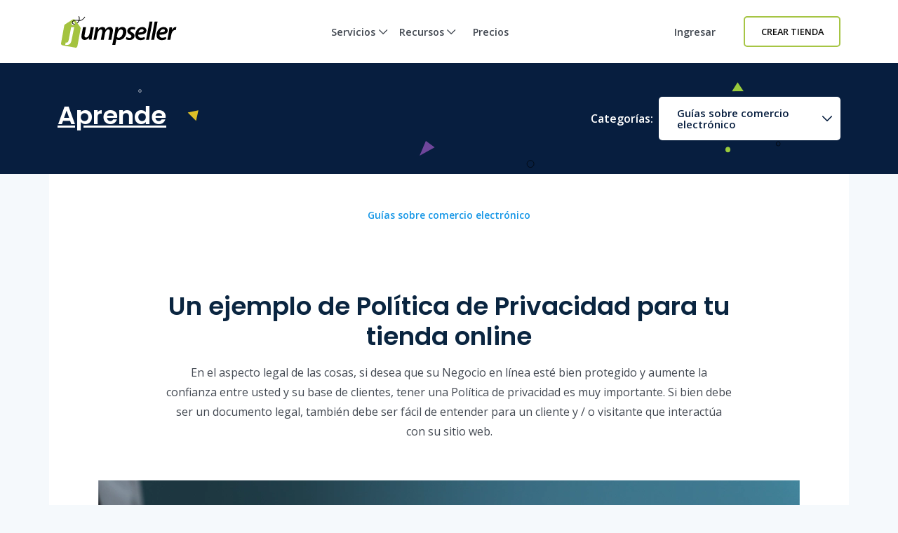

--- FILE ---
content_type: text/html; charset=utf-8
request_url: https://es.jumpseller.com/learn/sample-privacy-policy/
body_size: 15852
content:
<!DOCTYPE html>
<html dir="ltr" lang="es"> <head lang="es"> <meta charset="utf-8"> <meta http-equiv="Content-Type" content="text/html; charset=UTF-8"> <meta http-equiv="X-UA-Compatible" content="IE=edge"> <meta name="viewport" content="width=device-width, initial-scale=1"> <meta name="author" content="Jumpseller"> <title>Una muestra de política de privacidad para el comercio electrónico</title> <meta name="description" content="En el aspecto legal de las cosas, si desea que su Negocio en línea esté bien protegido y aumente la confianza entre usted y su base de clientes, tener una Política de privacidad es muy importante. Si bien debe ser un documento legal, también debe ser fácil de entender para un cliente y / o visitante que interactúa con su sitio web."> <meta name="locale" content="es" http-equiv="Content-Language"> <!-- meta robots --> <link rel="index" title="Crea una tienda en línea" href="https://es.jumpseller.com"> <link rel="canonical" href="https://es.jumpseller.com/learn/sample-privacy-policy/"> <meta name="google-site-verification" content="EDzc0xYWiuJCPrCBNqiYkGjkE-IbQKgsBBPjn1CwG_k"> <!-- Google Merchant Center --> <meta name="google-site-verification" content="FVCDow2bCbGr7U4yywA-mOu2Y9qyyceaPF2s4Yl6MrQ"> <link rel="alternate" href="https://jumpseller.com/learn/sample-privacy-policy/" hreflang="en"> <link rel="alternate" href="https://jumpseller.pt/learn/sample-privacy-policy/" hreflang="pt"> <link rel="alternate" href="https://jumpseller.cl/learn/sample-privacy-policy/" hreflang="es-CL"> <link rel="alternate" href="https://jumpseller.com.br/learn/sample-privacy-policy/" hreflang="pt-BR"> <link rel="alternate" href="https://jumpseller.co/learn/sample-privacy-policy/" hreflang="es-CO"> <link rel="alternate" href="https://jumpseller.es/learn/sample-privacy-policy/" hreflang="es-ES"> <link rel="alternate" href="https://es.jumpseller.com/learn/sample-privacy-policy/" hreflang="es"> <link rel="alternate" href="https://jumpseller.com.pe/learn/sample-privacy-policy/" hreflang="es-PE"> <link rel="alternate" href="https://jumpseller.com.ar/learn/sample-privacy-policy/" hreflang="es-AR"> <link rel="alternate" href="https://jumpseller.mx/learn/sample-privacy-policy/" hreflang="es-MX"> <link rel="alternate" href="https://jumpseller.in/learn/sample-privacy-policy/" hreflang="en-IN"> <link rel="alternate" href="https://jumpseller.co.uk/learn/sample-privacy-policy/" hreflang="en-GB"> <link rel="alternate" href="https://jumpseller.de/learn/sample-privacy-policy/" hreflang="de"> <link rel="alternate" href="https://jumpseller.com/learn/sample-privacy-policy/" hreflang="x-default"> <!-- icons --> <meta name="mobile-web-app-capable" content="yes"> <meta name="apple-mobile-web-app-status-bar-style" content="black-translucent"> <link rel="apple-touch-icon" sizes="57x57" href="/images/icons/apple-touch-icon-57x57.png"> <link rel="apple-touch-icon" sizes="114x114" href="/images/icons/apple-touch-icon-114x114.png"> <link rel="apple-touch-icon" sizes="72x72" href="/images/icons/apple-touch-icon-72x72.png"> <link rel="apple-touch-icon" sizes="144x144" href="/images/icons/apple-touch-icon-144x144.png"> <link rel="apple-touch-icon" sizes="60x60" href="/images/icons/apple-touch-icon-60x60.png"> <link rel="apple-touch-icon" sizes="120x120" href="/images/icons/apple-touch-icon-120x120.png"> <link rel="apple-touch-icon" sizes="76x76" href="/images/icons/apple-touch-icon-76x76.png"> <link rel="apple-touch-icon" sizes="152x152" href="/images/icons/apple-touch-icon-152x152.png"> <link rel="icon" href="/images/favicon.ico" type="image/x-icon"> <link rel="icon" type="image/png" href="/images/icons/favicon-196x196.png" sizes="196x196"> <link rel="icon" type="image/png" href="/images/icons/favicon-160x160.png" sizes="160x160"> <link rel="icon" type="image/png" href="/images/icons/favicon-96x96.png" sizes="96x96"> <link rel="icon" type="image/png" href="/images/icons/favicon-16x16.png" sizes="16x16"> <link rel="icon" type="image/png" href="/images/icons/favicon-32x32.png" sizes="32x32"> <!-- 32x32 should be last --> <link href="https://plus.google.com/+jumpseller" rel="publisher"> <meta name="msapplication-TileColor" content="#da532c"> <meta name="msapplication-TileImage" content="/images/icons/mstile-144x144.png"> <!-- twitter summary data --> <meta name="twitter:card" content="summary"> <meta name="twitter:site" content="@jumpseller"> <meta name="twitter:creator" content="@jumpseller"> <!-- open graph meta tags (fb, twitter, pinterest etc) --> <meta property="og:url" content="https://es.jumpseller.com/learn/sample-privacy-policy/"> <meta property="og:site_name" content="Jumpseller"> <meta property="og:type" content="website"> <meta property="og:title" content="Una muestra de política de privacidad para el comercio electrónico"> <meta property="og:image" content="https://es.jumpseller.com/images/learn/others/privacy.jpg"> <meta property="og:description" content="En el aspecto legal de las cosas, si desea que su Negocio en línea esté bien protegido y aumente la confianza entre usted y su base de clientes, tener una Política de privacidad es muy importante. Si bien debe ser un documento legal, también debe ser fácil de entender para un cliente y / o visitante que interactúa con su sitio web."> <meta property="fb:app_id" content="283643215104248"> <!-- Pinterest Domain Verification --> <meta name="p:domain_verify" content="4ccabb0a8e3acadfa1f877030e76fb52"> <link rel="preconnect" href="https://assets.jumpseller.com"> <link rel="preconnect" href="https://www.google.com"> <link rel="preconnect" href="https://www.gstatic.com" crossorigin> <link rel="preconnect" href="https://fonts.googleapis.com"> <link rel="preconnect" href="https://fonts.gstatic.com" crossorigin> <link rel="preload" href="/images/common/bg_pages_header.svg" as="image"> <link rel="preload" href="/images/sales-channels/online-store/hero_tourpage_1@2x.png" as="image"> <link rel="preload" href="/images/payment-gateways/content/hero_payment_methods_no_logos@2x.png" as="image"> <link rel="stylesheet" href="//assets.jumpseller.com/public/fontawesome/pro/6.4.2/css/all.min.css"> <link rel="stylesheet" href="//assets.jumpseller.com/public/bootstrap-5.1.3-dist/css/bootstrap.min.css"> <link rel="stylesheet" href="//assets.jumpseller.com/public/bootstrap-icons/bootstrap-icons.css"> <link rel="stylesheet" href="/assets/css/landingv2/main.css"> <link rel="stylesheet" href="//assets.jumpseller.com/public/fontawesome/pro/6.4.2/css/all.min.css" media="print" onload="this.media='all'; this.onload = null"> <link rel="stylesheet" href="/assets/css/landingv2/learn.css"> <link href="https://fonts.googleapis.com/css2?family=Albert+Sans:ital,wght@0,100..900;1,100..900&amp;family=Open+Sans:wght@400;600&amp;family=Poppins:wght@600;700&amp;display=swap" rel="stylesheet"> <!-- Global site tag (gtag.js) - Google Analytics and Bing UET --> <script async src="https://www.googletagmanager.com/gtag/js?id=G-WHX0BMDJLE"></script> <script> var isStrictConsent = ['pt', 'es-es', 'de', 'en'].includes('es'); window.dataLayer = window.dataLayer || []; function gtag(){dataLayer.push(arguments);} gtag('js', new Date()); if (isStrictConsent) { gtag('consent', 'default', { 'ad_storage': 'denied', 'analytics_storage': 'denied', 'ad_user_data': 'denied', 'ad_personalization': 'denied', 'region': ['AT', 'BE', 'BG', 'CY', 'CZ', 'DE', 'DK', 'EE', 'ES', 'FI', 'FR', 'GR', 'HR', 'HU', 'IE', 'IT', 'LT', 'LU', 'LV', 'MT', 'NL', 'PL', 'PT', 'RO', 'SE', 'SI', 'SK', 'GB'] }); } else { gtag('consent', 'default', { 'ad_storage': 'granted', 'ad_user_data': 'granted', 'ad_personalization': 'granted', 'analytics_storage': 'granted' }); } gtag('config', 'G-WHX0BMDJLE', { 'allow_enhanced_conversions': true }); gtag('config', 'AW-997941181', { 'allow_enhanced_conversions': true }); (function(w,d,t,r,u) { var f,n,i; w[u]=w[u]||[]; f=function() { var o={ti:"52018203"}; o.q=w[u]; w[u]=new UET(o); w[u].push("pageLoad"); }; n=d.createElement(t); n.src=r; n.async=1; n.onload=n.onreadystatechange=function() { var s=this.readyState; if (!s || s === "loaded" || s === "complete") { f(); n.onload=n.onreadystatechange=null; } }; i=d.getElementsByTagName(t)[0]; i.parentNode.insertBefore(n,i); })(window,document,"script","//bat.bing.com/bat.js","uetq"); window.uetq = window.uetq || []; window.uetq.push('consent', 'default', { 'ad_storage': isStrictConsent ? 'denied' : 'granted' }); </script> <!-- Start VWO Async SmartCode --> <link rel="preconnect" href="https://dev.visualwebsiteoptimizer.com"> <script type="text/javascript" id="vwoCode"> window._vwo_code || (function() { var account_id=677266, version=2.1, settings_tolerance=2000, hide_element='body', hide_element_style = 'opacity:0 !important;filter:alpha(opacity=0) !important;background:none !important;transition:none !important;', /* DO NOT EDIT BELOW THIS LINE */ f=false,w=window,d=document,v=d.querySelector('#vwoCode'),cK='_vwo_'+account_id+'_settings',cc={};try{var c=JSON.parse(localStorage.getItem('_vwo_'+account_id+'_config'));cc=c&&typeof c==='object'?c:{}}catch(e){}var stT=cc.stT==='session'?w.sessionStorage:w.localStorage;code={use_existing_jquery:function(){return typeof use_existing_jquery!=='undefined'?use_existing_jquery:undefined},library_tolerance:function(){return typeof library_tolerance!=='undefined'?library_tolerance:undefined},settings_tolerance:function(){return cc.sT||settings_tolerance},hide_element_style:function(){return'{'+(cc.hES||hide_element_style)+'}'},hide_element:function(){if(performance.getEntriesByName('first-contentful-paint')[0]){return''}return typeof cc.hE==='string'?cc.hE:hide_element},getVersion:function(){return version},finish:function(e){if(!f){f=true;var t=d.getElementById('_vis_opt_path_hides');if(t)t.parentNode.removeChild(t);if(e)(new Image).src='https://dev.visualwebsiteoptimizer.com/ee.gif?a='+account_id+e}},finished:function(){return f},addScript:function(e){var t=d.createElement('script');t.type='text/javascript';if(e.src){t.src=e.src}else{t.text=e.text}d.getElementsByTagName('head')[0].appendChild(t)},load:function(e,t){var i=this.getSettings(),n=d.createElement('script'),r=this;t=t||{};if(i){n.textContent=i;d.getElementsByTagName('head')[0].appendChild(n);if(!w.VWO||VWO.caE){stT.removeItem(cK);r.load(e)}}else{var o=new XMLHttpRequest;o.open('GET',e,true);o.withCredentials=!t.dSC;o.responseType=t.responseType||'text';o.onload=function(){if(t.onloadCb){return t.onloadCb(o,e)}if(o.status===200||o.status===304){_vwo_code.addScript({text:o.responseText})}else{_vwo_code.finish('&e=loading_failure:'+e)}};o.onerror=function(){if(t.onerrorCb){return t.onerrorCb(e)}_vwo_code.finish('&e=loading_failure:'+e)};o.send()}},getSettings:function(){try{var e=stT.getItem(cK);if(!e){return}e=JSON.parse(e);if(Date.now()>e.e){stT.removeItem(cK);return}return e.s}catch(e){return}},init:function(){if(d.URL.indexOf('__vwo_disable__')>-1)return;var e=this.settings_tolerance();w._vwo_settings_timer=setTimeout(function(){_vwo_code.finish();stT.removeItem(cK)},e);var t;if(this.hide_element()!=='body'){t=d.createElement('style');var i=this.hide_element(),n=i?i+this.hide_element_style():'',r=d.getElementsByTagName('head')[0];t.setAttribute('id','_vis_opt_path_hides');v&&t.setAttribute('nonce',v.nonce);t.setAttribute('type','text/css');if(t.styleSheet)t.styleSheet.cssText=n;else t.appendChild(d.createTextNode(n));r.appendChild(t)}else{t=d.getElementsByTagName('head')[0];var n=d.createElement('div');n.style.cssText='z-index: 2147483647 !important;position: fixed !important;left: 0 !important;top: 0 !important;width: 100% !important;height: 100% !important;background: white !important;';n.setAttribute('id','_vis_opt_path_hides');n.classList.add('_vis_hide_layer');t.parentNode.insertBefore(n,t.nextSibling)}var o=window._vis_opt_url||d.URL,s='https://dev.visualwebsiteoptimizer.com/j.php?a='+account_id+'&u='+encodeURIComponent(o)+'&vn='+version;if(w.location.search.indexOf('_vwo_xhr')!==-1){this.addScript({src:s})}else{this.load(s+'&x=true')}}};w._vwo_code=code;code.init();})(); </script> <!-- End VWO Async SmartCode --> <script type="text/javascript"> (function(c,l,a,r,i,t,y){ c[a]=c[a]||function(){(c[a].q=c[a].q||[]).push(arguments)}; t=l.createElement(r);t.async=1;t.src="https://www.clarity.ms/tag/"+i; y=l.getElementsByTagName(r)[0];y.parentNode.insertBefore(t,y); })(window, document, "clarity", "script", "gcoij8i766"); </script> <!-- Reddit Pixel --> <script> !function(w,d){if(!w.rdt){var p=w.rdt=function(){p.sendEvent?p.sendEvent.apply(p,arguments):p.callQueue.push(arguments)};p.callQueue=[];var t=d.createElement("script");t.src="https://www.redditstatic.com/ads/pixel.js",t.async=!0;var s=d.getElementsByTagName("script")[0];s.parentNode.insertBefore(t,s)}}(window,document);rdt('init','a2_hq9l5fl8tvw1');rdt('track', 'PageVisit'); </script> <!-- DO NOT MODIFY UNLESS TO REPLACE A USER IDENTIFIER --> <!-- End Reddit Pixel --> <script> rdt('init', 'a2_hf09s04rd1o2', {}); </script> <!-- TikTok Pixel Code Start --> <script> !function (w, d, t) { w.TiktokAnalyticsObject=t;var ttq=w[t]=w[t]||[];ttq.methods=["page","track","identify","instances","debug","on","off","once","ready","alias","group","enableCookie","disableCookie","holdConsent","revokeConsent","grantConsent"],ttq.setAndDefer=function(t,e){t[e]=function(){t.push([e].concat(Array.prototype.slice.call(arguments,0)))}};for(var i=0;i<ttq.methods.length;i++)ttq.setAndDefer(ttq,ttq.methods[i]);ttq.instance=function(t){for( var e=ttq._i[t]||[],n=0;n<ttq.methods.length;n++)ttq.setAndDefer(e,ttq.methods[n]);return e},ttq.load=function(e,n){var r="https://analytics.tiktok.com/i18n/pixel/events.js",o=n&&n.partner;ttq._i=ttq._i||{},ttq._i[e]=[],ttq._i[e]._u=r,ttq._t=ttq._t||{},ttq._t[e]=+new Date,ttq._o=ttq._o||{},ttq._o[e]=n||{};n=document.createElement("script") ;n.type="text/javascript",n.async=!0,n.src=r+"?sdkid="+e+"&lib="+t;e=document.getElementsByTagName("script")[0];e.parentNode.insertBefore(n,e)}; ttq.load('D3VK8OJC77U8AFCA6GIG'); ttq.page(); }(window, document, 'ttq'); </script> <!-- TikTok Pixel Code End --> </head> <body class="stretched no-transition trsn position-relative bg-light" data-spy="scroll" data-target="#toc"> <div id="content" class="clearfix"> <section id="topnav"> <nav class="navbar navbar-expand-lg navbar-light p-0"> <div class="container-xl"> <!-- Logo --> <a href="/" class="navbar-brand"> <img src="/images/jumpseller-logo.svg" alt="Jumpseller" width="170" height="45"> </a> <button class="btn-link btn d-lg-none px-1" type="button" data-bs-toggle="offcanvas" data-bs-target="#menuOffCanvas" aria-controls="menuOffCanvas" aria-label="Menu"> <i class="fa-light fa-bars"></i> </button> <div class="offcanvas offcanvas-end border-0" tabindex="-1" id="menuOffCanvas" aria-labelledby="menuOffCanvasLabel"> <div class="offcanvas-header"> <div class="offcanvas-title" id="menuOffCanvasLabel"> <img src="/images/jumpseller-logo.svg" alt="Jumpseller" height="40"> </div> <button type="button" class="btn-close text-reset" data-bs-dismiss="offcanvas" aria-label="Cerrar"></button> </div> <div class="offcanvas-body"> <div id="main-menu" class="d-lg-flex"> <!-- Nav --> <ul class="navbar-nav mx-lg-auto navbar-nav-height gap-2"> <li class="nav-item dropdown has-megamenu"> <a class="nav-link nav-title mx-lg-2 nav-first-level dropdown-toggle position-relative" href="#" title="Servicios" data-bs-toggle="dropdown">Servicios <i class="fa-regular fa-chevron-down"></i> <div class="line d-none d-lg-block"></div></a> <div class="dropdown-menu megamenu py-2 py-lg-4 border-top" role="menu"> <div class="container px-0"> <div class="row g-0"> <div class="col-lg-12 px-2 py-2"> <div class="row"> <div class="col-lg-4"> <h3 class="nav-title-section">Para Cada Negocio</h3> <ul class="list-unstyled mb-3 mb-lg-4"> <li><a href="/features-tour" class="dropdown-item" title="Tienda Online">Tienda Online</a></li> <li><a href="/features/appointments/" class="dropdown-item" title="Gestión de horarios y citas">Gestión de horarios y citas <div class="badge badge-new">Nuevo</div></a></li> <li><a href="/features/product-subscriptions" class="dropdown-item" title="Subscripciones">Subscripciones</a></li> <li><a href="/sell/deliver-food/" class="dropdown-item" title="Restaurantes">Restaurantes</a></li> <li><a href="/themes/clap/?variant=clap-no-preset" class="dropdown-item" title="Blog">Blog</a></li> <li><a href="/sell/digital" class="dropdown-item" title="Productos Digitales">Productos Digitales</a></li> <li><a href="/themes/flexfit/?variant=flexfit-no-preset" class="dropdown-item" title="Gimnasio">Gimnasio</a></li> </ul> </div> <div class="col-lg-4"> <h3 class="nav-title-section">Canales de Venta</h3> <ul class="list-unstyled"> <li><a href="/facebook" class="dropdown-item" title="Facebook">Facebook</a></li> <li><a href="/google-commerce" class="dropdown-item" title="Google Commerce">Google Commerce</a></li> <li><a href="/instagram" class="dropdown-item" title="Instagram">Instagram</a></li> <li><a href="/whatsapp-business" class="dropdown-item" title="WhatsApp Commerce">WhatsApp Commerce</a></li> <li><a href="/mobile-pos" class="dropdown-item" title="POS Móvil">POS Móvil</a></li> </ul> </div> <div class="col-lg-4 mt-4 mt-lg-0"> <a href="/features/appointments/" title="Comienza tu prueba gratis" class="nav-link px-md-3 d-flex flex-column align-items-start" data-bs-toggle="modal" data-bs-target="#createStoreModal"> <picture class="w-100 h-100 d-block"> <source media="screen and (min-width: 992px)" srcset="/images/header/menu-product.webp"> <source media="screen and (max-width: 991px)" srcset="/images/header/menu-product-mobile.webp"> <img src="/images/header/menu-product.webp" class="header-img" alt="Comienza tu prueba gratis" loading="lazy" decoding="async" fetchpriority="low"> </source></source></picture> <span class="nav-title">Probar gratis por 7 días. <i class="fa-regular fa-arrow-right ms-2"></i></span> </a> </div> </div> </div> </div> </div> </div> <div class="backdrop"></div> </li> <li class="nav-item dropdown has-megamenu"> <a class="nav-link nav-title mx-lg-2 nav-first-level dropdown-toggle position-relative" href="#" title="Recursos" data-bs-toggle="dropdown">Recursos <i class="fa-regular fa-chevron-down"></i> <div class="line d-none d-lg-block"></div></a> <div class="dropdown-menu megamenu py-2 py-lg-4 border-top" role="menu"> <div class="container px-0"> <div class="row g-0"> <div class="col-lg-12 px-2 py-2"> <div class="row"> <div class="col-lg-8"> <div class="row"> <div class="col-lg-6"> <h3 class="nav-title-section">Diseño y personalización</h3> <ul class="list-unstyled mb-3 mb-lg-4"> <li><a href="/themes/" title="Galería de Temas" class="dropdown-item">Galería de Temas</a></li> <li><a href="/jumpdesign/" title="Jumpdesign" class="dropdown-item">Jumpdesign</a></li> </ul> </div> <div class="col-lg-6"> <h3 class="nav-title-section">Pagos y envíos</h3> <ul class="list-unstyled mb-3 mb-lg-4"> <li><a href="/payment-gateways/" title="Pasarelas de Pago" class="dropdown-item">Pasarelas de Pago</a></li> <li><a href="/shipping-methods/" title="Métodos de Envío" class="dropdown-item">Métodos de Envío</a></li> </ul> </div> <div class="col-lg-6"> <h3 class="nav-title-section">Aplicaciones</h3> <ul class="list-unstyled mb-3 mb-lg-4"> <li><a href="/apps/" title="Galería de Aplicaciones" class="dropdown-item">Galería de Aplicaciones</a></li> </ul> </div> <div class="col-lg-6"> <h3 class="nav-title-section">Soporte</h3> <ul class="list-unstyled"> <li><a href="/support/" title="Centro de Ayuda" class="dropdown-item">Centro de Ayuda</a></li> <li><a href="/learn/" title="Aprende" class="dropdown-item">Aprende</a></li> </ul> </div> </div> </div> <div class="col-lg-4 mt-4 mt-lg-0"> <a href="/showcase" title="Clientes" class="nav-link px-md-3 d-flex flex-column align-items-start"> <picture class="w-100 h-100 d-block"> <source media="screen and (min-width: 992px)" srcset="/images/header/menu-resources.webp"> <source media="screen and (max-width: 991px)" srcset="/images/header/menu-resources-mobile.webp"> <img src="/images/header/menu-resources.webp" class="header-img" alt="Clientes" loading="lazy" decoding="async" fetchpriority="low"> </source></source></picture> <span class="nav-title">Clientes <i class="fa-regular fa-arrow-right ms-2"></i></span> </a> </div> </div> </div> </div> </div> </div> <div class="backdrop"></div> </li> <li class="nav-item item-zindex-10"><a class="nav-link nav-title mx-lg-2" title="Precios" href="/sign-up/">Precios</a></li> </ul> <div class="me-lg-3 nav-item mt-lg-0 mt-3"> <a class="nav-link nav-title mx-lg-2 d-lg-block d-none item-zindex-10" title="Ingresar" href="/login/">Ingresar</a> <a class="btn btn-outline-primary btn-sm d-lg-none w-100" title="Ingresar" href="/login/">Ingresar</a> </div> <div class="navbar-nav d-flex align-items-lg-center mt-3 mt-lg-0"> <a id="register-link" href="#" title="Crear Tienda" data-bs-toggle="modal" data-bs-target="#createStoreModal" class="btn btn-outline-primary btn-sm d-lg-inline-flex d-none item-zindex-10">Crear Tienda</a> <a id="register-link" href="#" title="Crear Tienda" data-bs-toggle="modal" data-bs-target="#createStoreModal" class="btn btn-primary btn-sm d-lg-none">Crear Tienda</a> </div> </div> </div> </div> <script> const items = document.querySelectorAll('#main-menu .has-megamenu'); function toggleZIndex(activeIndex) { items.forEach((item, i) => { if (i === activeIndex) { item.classList.remove('item-zindex-10'); } else { item.classList.add('item-zindex-10'); } }); } items.forEach((item, index) => { item.addEventListener('mouseenter', () => toggleZIndex(index)); item.addEventListener('focusin', () => toggleZIndex(index)); }); </script> </div> </nav> </section> <script> window.addEventListener("load", function(){ $(window).scroll(function(){ var sticky = $('#register-link'); var topnav = $('#topnav'); scroll = $(window).scrollTop(); if (scroll >= 25) sticky.removeClass('btn-outline-primary').addClass('btn-primary'), topnav.addClass('bg-white'); else sticky.removeClass('btn-primary').addClass('btn-outline-primary'), topnav.removeClass('bg-white'); }); }); </script> <!-- if page.category is an array --> <!-- don't format the code inside the capture tag with spacing or line breaks, otherwise it will also capture them --> <section class="header text-start bg-dark-blue mb-0"> <div class="container"> <div class="row align-items-center"> <div class="col-lg-8 col-md-7"> <a href="/learn/"> <div class="h1">Aprende</div> </a> </div> <div class="col-lg-4 col-md-5"> <div class="d-lg-flex align-items-center justify-content-between"> <div class="fw-bold me-lg-2 mb-lg-0 mb-2"> Categorías: </div> <div class="dropdown w-100"> <a class="btn btn-outline-secondary btn-outline-secondary-arrow btn-outline-secondary-arrow-down w-100 text-start border-0" id="learn-dropdown" data-bs-toggle="dropdown" aria-expanded="false" href="#"> Guías sobre comercio electrónico </a> <ul class="dropdown-menu dropdown-menu-shadow py-0 border-0" aria-labelledby="learn-dropdown"> <li><a class="dropdown-item p-3" href="/learn/">Inicio</a></li> <li><a class="dropdown-item p-3" href="/learn/marketing/">Marketing</a></li> <li><a class="dropdown-item p-3" href="/learn/social-media/">Redes Sociales</a></li> <li><a class="dropdown-item p-3" href="/learn/branding/">Marca</a></li> <li><a class="dropdown-item p-3" href="/learn/entrepreneurship/">Emprendimiento</a></li> <li><a class="dropdown-item p-3" href="/learn/green-commerce/">Green Commerce</a></li> <li><a class="dropdown-item p-3" href="/learn/customer-service-tips/">Orientación al cliente</a></li> <li><a class="dropdown-item p-3" href="/learn/management/">Gestión</a></li> <li><a class="dropdown-item p-3" href="/learn/online-payments/">Pagos en línea</a></li> <li><a class="dropdown-item p-3" href="/learn/case-studies/">Casos prácticos</a></li> </ul> </div> </div> </div> </div> </div> </section> <!-- Adding banner to top learn articles to promote automations feature --> <!-- Adding banner to top learn articles to promote sibs gateway payment method --> <!-- Adding banner to top learn articles to promote automations feature --> <div id="progress-bar"></div> <main id="article-container" class="container-xl bg-white px-0"> <section class="row g-0"> <div class="article-heading col-lg-9 col-md-11 mx-auto text-center py-5 mb-2"> <div class="px-4"> <div class="category"> <a href="/learn/e-commerce-guides/">Guías sobre comercio electrónico</a> </div> <h1 class="bd-title mb-3" id="content">Un ejemplo de Política de Privacidad para tu tienda online</h1> <p class="m-0">En el aspecto legal de las cosas, si desea que su Negocio en línea esté bien protegido y aumente la confianza entre usted y su base de clientes, tener una Política de privacidad es muy importante. Si bien debe ser un documento legal, también debe ser fácil de entender para un cliente y / o visitante que interactúa con su sitio web.</p> </div> </div> <div class="article-image-header text-center"> <picture><source srcset="/generated/images/learn/others/privacy-400-008e4096d.webp 400w, /generated/images/learn/others/privacy-600-008e4096d.webp 600w, /generated/images/learn/others/privacy-800-008e4096d.webp 800w, /generated/images/learn/others/privacy-1000-008e4096d.webp 1000w" type="image/webp"><source srcset="/generated/images/learn/others/privacy-400-d9fcbef04.jpg 400w, /generated/images/learn/others/privacy-600-d9fcbef04.jpg 600w, /generated/images/learn/others/privacy-800-d9fcbef04.jpg 800w, /generated/images/learn/others/privacy-1000-d9fcbef04.jpg 1000w" type="image/jpeg"><img class="img-fluid" width="1000" height="455" src="/generated/images/learn/others/privacy-800-d9fcbef04.jpg" alt="Un ejemplo de Política de Privacidad para tu tienda online"></source></source></picture> </div> </section> <section class="row justify-content-between g-0 py-4"> <div class="col-lg-2 order-lg-1 order-md-3 order-3"> <div class="share sticky-top p-md-4 pt-md-0 p-4"> <ul class="list-unstyled text-center d-lg-block d-flex text-center justify-content-center"> <li class="list-item mx-lg-0 mx-2"> <a href="https://www.facebook.com/sharer.php?u=https%3A%2F%2Fes.jumpseller.com%2Flearn%2Fsample-privacy-policy%2F" title="Compartir en Facebook" class="border rounded-circle text-center d-block mb-2 mx-auto icon-facebook" target="_blank" rel="nofollow"> <i class="fa-brands fa-facebook-f"></i> </a> </li> <li class="list-item mx-lg-0 mx-2"> <a href="https://twitter.com/share?url=https%3A%2F%2Fes.jumpseller.com%2Flearn%2Fsample-privacy-policy%2F&amp;text=Una%20muestra%20de%20pol%C3%ADtica%20de%20privacidad%20para%20el%20comercio%20electr%C3%B3nico%20via%20@jumpseller" title="Compartir en 𝕏" class="border rounded-circle text-center d-block mb-2 mx-auto icon-twitter" rel="nofollow" target="_blank"> <i class="fa-brands fa-x-twitter"></i> </a> </li> <li class="list-item mx-lg-0 mx-2"> <a href="mailto:?subject=Quer%C3%ADa%20que%20vieras%20este%20sitio&amp;body=Mira%20este%20sitio%20https%3A%2F%2Fes.jumpseller.com%2Flearn%2Fsample-privacy-policy%2F." title="Compartir por correo electrónico" class="border rounded-circle text-center d-block mb-2 mx-auto icon-email"> <i class="fa-light fa-envelope"></i> </a> </li> </ul> </div> <script type="text/javascript"> window.addEventListener('DOMContentLoaded', function() { (function($) { $('.share a').click(function(){ return !window.open(this.href, 'Share', 'width=640,height=300'); }); })(jQuery); }); </script> </div> <div class="col-lg-7 col-md-12 order-lg-1 order-2"> <div data-bs-spy="scroll" data-bs-target="#toc" class="article-content px-lg-0 px-sm-5 pt-lg-0 p-3 pb-5"> <div class="note"></div> <p><strong>Aviso legal</strong> Asegúrate de que este artículo no sustituya la asesoría legal profesional. Además, tampoco crea una relación de abogado y cliente. Este artículo solo actúa como una guía para los usuarios.</p> <p>En el aspecto legal, si quieres que tu negocio online esté bien protegido y aumente la confianza entre tu tienda y tu base de clientes, tener una Política de Privacidad es muy importante. Si bien debe ser un documento legal, también tiene que ser fácil de entender para un cliente y/o visitante que interactúa con tu sitio web.</p> <p>Para ayudarte a comenzar, hemos creado un ejemplo de Política de Privacidad que puedes utilizar al insertar tus detalles relevantes y publicarlo en tu sitio web.</p> <hr> <h2 id="nombre-de-la-tienda-política-de-privacidad">(Nombre de la tienda) Política de Privacidad</h2> <p>Esta Política de Privacidad describe cómo se recopila, utiliza y comparte tu información personal cuando visitas o realizas una compra en (URL de la tienda).</p> <p><strong>QUÉ INFORMACIÓN PERSONAL RECOPILAMOS</strong></p> <p>Cuando visitas el Sitio, recopilamos automáticamente cierta información sobre tu dispositivo, incluida información sobre tu navegador web, dirección IP, zona horaria y algunas de las cookies que están instaladas en tu dispositivo.</p> <p>Además, a medida que navegas por el Sitio, recopilamos información sobre las páginas web individuales o los productos que ves, qué sitios web o términos de búsqueda te remiten al Sitio, e información sobre cómo interactúas con el Sitio. Nos referimos a esta información recopilada automáticamente como <strong>Información del Dispositivo</strong> (device information).</p> <p>Recopilamos información del dispositivo utilizando las siguientes tecnologías:</p> <ul> <li> <p><strong>Cookies</strong>: son archivos de datos que se colocan en tu dispositivo o computadora y con frecuencia incluyen un identificador único anónimo.</p> </li> <li> <p><strong>Archivos de registro</strong>: rastrean las acciones que ocurren en el Sitio y recopilan datos, incluida tu dirección IP, el tipo de navegador, el proveedor de servicios de Internet, las páginas de referencia/salida y las marcas de fecha y hora.</p> </li> </ul> <p><em>Menciona todas las demás herramientas de seguimiento y/o tecnologías que usa tu sitio web.</em></p> <p>Además, cuando efectúas una compra o intentas realizar una compra a través del Sitio, recopilamos cierta información tuya, como tu nombre, dirección de facturación, dirección de envío, información de pago, incluidos números de tarjetas de crédito (<strong>menciona todos los tipos de pagos aceptados</strong>), dirección de email y el número de teléfono. Esto se denomina <strong>Información del Pedido</strong>.</p> <p><em>Asegúrate de mencionar toda otra información que recopiles.</em></p> <p>Al referirnos a <strong>Información Personal</strong> en esta Política de Privacidad, estamos hablando tanto de la Información del Dispositivo como de la Información del Pedido.</p> <p><strong>CÓMO USAMOS TU INFORMACIÓN PERSONAL</strong></p> <p>Utilizamos la Información de Pedido que recopilamos por lo general para cumplir con los pedidos realizados a través del Sitio (incluido el procesamiento de tu información de pago, la organización del envío y el envío de facturas y/o confirmaciones de pedidos).</p> <p>Además, usamos esta Información del Pedido para: comunicarnos contigo, examinar nuestros pedidos para detectar posibles riesgos o fraudes, para (en línea con las preferencias que has compartido con nosotros) ofrecerte información o publicidad relacionada con nuestros productos o servicios.</p> <p>Utilizamos la Información del Dispositivo que recopilamos para ayudarnos a detectar posibles riesgos y fraudes (en particular, tu dirección IP) y, en general, para mejorar y optimizar nuestro sitio.</p> <p><strong>COMPARTIENDO TU INFORMACIÓN PERSONAL</strong></p> <p>Compartimos tu Información Personal con terceros para ayudarnos a utilizarla como se describió anteriormente.</p> <p>También empleamos Google Analytics para ayudarnos a comprender cómo nuestros clientes usan (Nombre de la tienda). <a href="https://www.google.com/intl/en/policies/privacy/" rel="nofollow" target="_blank">Cómo usa Google tu Información Personal.</a>.</p> <p>Finalmente, también podemos compartir tu Información Personal para cumplir con las leyes y regulaciones aplicables, para responder a una citación, una orden de registro u otras solicitudes legales de información que recibimos, o para proteger nuestros derechos.</p> <p><strong>PUBLICIDAD DE COMPORTAMIENTO</strong></p> <p>Utilizamos tu Información Personal para proporcionarte anuncios específicos o comunicaciones de marketing que creemos que pueden ser de tu interés.</p> <p><em>Menciona los enlaces opt-out de servicios externos, tales como:</em></p> <ul> <li><a href="https://www.facebook.com/settings/?tab=ads" rel="nofollow" target="_blank">Facebook</a></li> <li><a href="https://www.google.com/settings/ads/anonymous" rel="nofollow" target="_blank">Google</a></li> </ul> <p>Puedes inhabilitar la publicidad dirigida…</p> <p><strong>TUS DERECHOS</strong></p> <p>Si eres un residente europeo, tienes derecho a acceder a la información personal que tenemos sobre ti y a solicitar que tu información personal se corrija, actualice o elimine. Si deseas ejercer este derecho, por favor contáctanos.</p> <p>Además, si eres un residente europeo, notamos que estamos procesando tu información para cumplir con los contratos que podríamos tener contigo (por ejemplo, si realizas un pedido a través del Sitio), o de otra manera para perseguir nuestros intereses comerciales legítimos mencionados anteriormente.</p> <p>Ten en cuenta que tu información se transferirá fuera de Europa, incluso a Canadá y Estados Unidos.</p> <p><strong>RETENCIÓN DE DATOS</strong></p> <p>Cuando realices un pedido a través del Sitio, mantendremos tu Información de Pedido para nuestros registros a menos que y hasta que nos solicites eliminar esta información.</p> <p><strong>MENORES</strong></p> <p>El Sitio no está destinado a personas menores de edad (EDAD CLARAMENTE MENCIONADA).</p> <p><strong>CAMBIOS</strong> Podemos actualizar esta política de privacidad de vez en cuando para reflejar, por ejemplo, cambios en nuestras prácticas o por otras razones operativas, legales o reglamentarias.</p> <p>Si tiene preguntas y/o necesitas más información, no dudes en ponerte en contacto con nosotros (<strong>Agrega información de contacto relevante</strong>).</p> </div> </div> <div class="col-lg-3 col-md-12 order-lg-2 order-1 sidebar-menu-learn"> <div class="sticky-top px-md-2 px-2 ms-md-4 pb-5 pt-md-0 pt-2 d-none d-lg-block"> <strong class="d-block h6 pb-2 fw-bold">En esta página</strong> <nav data-toggle="toc" id="TableOfContents" markdown="1"> <ul id="toc" class="section-nav"> <li class="toc-entry toc-h2"><a href="#nombre-de-la-tienda-pol%C3%ADtica-de-privacidad">(Nombre de la tienda) Política de Privacidad</a></li> </ul> <div class="sidebar-newsletter p-3 border rounded bg-light mx-2 mt-2"> <div> <h6>Jumpseller Newsletter</h6> <p>Suscríbete a nuestro newsletter para recibir consejos útiles y recursos valiosos, enviados cada mes.</p> </div> <form id="newsletter-form" action="https://api.jumpseller.com/landing/email" role="form" class="form-inline" onsubmit="event.preventDefault()"> <div class="input-group"> <input type="email" autocomplete="email" class="form-control form-control-sm" value="" placeholder="Ingresa tu Email" name="email" required="required"> <button href="#" type="submit" class="btn btn-primary btn-sm"><i class="fa-light fa-paper-plane"></i></button> </div> <div class="help-block text-success"></div> </form> </div> </nav> </div> <div class="d-block d-lg-none py-2 py-lg-0 pb-lg-2 px-lg-0 mb-lg-3 btn-on-this-page"> <button class="btn btn-outline-secondary" type="button" data-bs-toggle="offcanvas" data-bs-target="#offcanvasTOC" aria-controls="offcanvasTOC"> <i class="bi bi-list-nested"></i> En esta página </button> </div> <div class="offcanvas offcanvas-end offcanvas-learn" tabindex="-1" id="offcanvasTOC" aria-labelledby="offcanvasTOCLabel"> <div class="offcanvas-header"> <h5 class="offcanvas-title" id="offcanvasTOCLabel">En esta página</h5> <button type="button" class="btn-close" data-bs-dismiss="offcanvas" aria-label="Close"></button> </div> <div class="offcanvas-body"> <nav id="toc-mobile" markdown="1"> <ul id="toc" class="section-nav"> <li class="toc-entry toc-h2"><a href="#nombre-de-la-tienda-pol%C3%ADtica-de-privacidad">(Nombre de la tienda) Política de Privacidad</a></li> </ul> <div class="sidebar-newsletter p-3 border rounded bg-light mx-2 mt-2"> <div> <h6>Jumpseller Newsletter</h6> <p>Suscríbete a nuestro newsletter para recibir consejos útiles y recursos valiosos, enviados cada mes.</p> </div> <form id="newsletter-form" action="https://api.jumpseller.com/landing/email" role="form" class="form-inline" onsubmit="event.preventDefault()"> <div class="input-group"> <input type="email" autocomplete="email" class="form-control form-control-sm" value="" placeholder="Ingresa tu Email" name="email" required="required"> <button href="#" type="submit" class="btn btn-primary btn-sm"><i class="fa-light fa-paper-plane"></i></button> </div> <div class="help-block text-success"></div> </form> </div> </nav> </div> </div> <script> document.addEventListener('DOMContentLoaded', function() { const offcanvasElement = document.getElementById('offcanvasTOC'); const scrollSpyInstance = bootstrap.ScrollSpy.getInstance(document.body); const headerOffset = 80; let targetHref = null; document.querySelectorAll('#toc-mobile a').forEach(function(anchor) { anchor.addEventListener('click', function(e) { e.preventDefault(); targetHref = this.getAttribute('href'); const offcanvas = bootstrap.Offcanvas.getInstance(offcanvasElement); if (offcanvas) offcanvas.hide(); }); }); offcanvasElement.addEventListener('hidden.bs.offcanvas', function() { if (!targetHref) return; const target = document.querySelector(decodeURIComponent(targetHref)); if (!target) return; if (scrollSpyInstance) scrollSpyInstance._config.offset = 0; const elementPosition = target.getBoundingClientRect().top + window.scrollY; const offsetPosition = elementPosition - headerOffset; window.scrollTo({ top: offsetPosition, behavior: 'smooth' }); setTimeout(function() { if (scrollSpyInstance) scrollSpyInstance._config.offset = headerOffset; history.replaceState(null, null, targetHref); targetHref = null; }, 500); }); }); </script> </div> </section> </main> <div class="container-xl bg-white p-5"> <div class="related-posts row"> <div class="col-12"> <h2 class="block-title text-center mb-5">Artículos Relacionados</h2> </div> <div class="col-lg-3 col-sm-6 mb-lg-0 mb-5"> <article class="related-block"> <a href="/learn/what-is-seo/" title="Logre la optimización de motores de búsqueda (SEO) para su sitio web" class="d-block mb-3 border"> <picture class="icon"><source srcset="/generated/images/learn/others/seo-palabras-clave-250-7f29bab7e.webp 1.0x, /generated/images/learn/others/seo-palabras-clave-375.0-7f29bab7e.webp 1.5x, /generated/images/learn/others/seo-palabras-clave-500-7f29bab7e.webp 2.0x" type="image/webp"><source srcset="/generated/images/learn/others/seo-palabras-clave-250-e72d8c603.jpg 1.0x, /generated/images/learn/others/seo-palabras-clave-375.0-e72d8c603.jpg 1.5x, /generated/images/learn/others/seo-palabras-clave-500-e72d8c603.jpg 2.0x" type="image/jpeg"><img class="bg-image" loading="lazy" src="/generated/images/learn/others/seo-palabras-clave-250-e72d8c603.jpg"></source></source></picture> </a> <div class="category"><a href="/learn/e-commerce-guides/">Guías sobre comercio electrónico</a></div> <h5 class="mb-0"><a href="/learn/what-is-seo/">Logre la optimización de motores de búsqueda (SEO) para su sitio web</a></h5> </article> </div> <div class="col-lg-3 col-sm-6 mb-lg-0 mb-5"> <article class="related-block"> <a href="/learn/social-seo/" title="Explicando la relación entre las redes sociales y el SEO" class="d-block mb-3 border"> <picture class="icon"><source srcset="/generated/images/learn/social-seo/thumb-250-81a31a778.webp 1.0x, /generated/images/learn/social-seo/thumb-375.0-81a31a778.webp 1.5x, /generated/images/learn/social-seo/thumb-500-81a31a778.webp 2.0x" type="image/webp"><source srcset="/generated/images/learn/social-seo/thumb-250-409cffff5.jpg 1.0x, /generated/images/learn/social-seo/thumb-375.0-409cffff5.jpg 1.5x, /generated/images/learn/social-seo/thumb-500-409cffff5.jpg 2.0x" type="image/jpeg"><img class="bg-image" loading="lazy" src="/generated/images/learn/social-seo/thumb-250-409cffff5.jpg"></source></source></picture> </a> <div class="category"><a href="/learn/e-commerce-guides/">Guías sobre comercio electrónico</a></div> <h5 class="mb-0"><a href="/learn/social-seo/">Explicando la relación entre las redes sociales y el SEO</a></h5> </article> </div> <div class="col-lg-3 col-sm-6 mb-lg-0 mb-5"> <article class="related-block"> <a href="/learn/create-a-blog/" title="Crear un buen blog para tu sitio web." class="d-block mb-3 border"> <picture class="icon"><source srcset="/generated/images/learn/create-a-blog/blog-250-776fadf4a.webp 1.0x, /generated/images/learn/create-a-blog/blog-375.0-776fadf4a.webp 1.5x, /generated/images/learn/create-a-blog/blog-500-776fadf4a.webp 2.0x" type="image/webp"><source srcset="/generated/images/learn/create-a-blog/blog-250-3ed450c0f.jpg 1.0x, /generated/images/learn/create-a-blog/blog-375.0-3ed450c0f.jpg 1.5x, /generated/images/learn/create-a-blog/blog-500-3ed450c0f.jpg 2.0x" type="image/jpeg"><img class="bg-image" loading="lazy" src="/generated/images/learn/create-a-blog/blog-250-3ed450c0f.jpg"></source></source></picture> </a> <div class="category"><a href="/learn/e-commerce-guides/">Guías sobre comercio electrónico</a></div> <h5 class="mb-0"><a href="/learn/create-a-blog/">Crear un buen blog para tu sitio web.</a></h5> </article> </div> <div class="col-lg-3 col-sm-6 mb-lg-0 mb-5"> <article class="related-block"> <a href="/support/legal-pages/" title="Agregue Páginas Legales a su Sitio" class="d-block mb-3 border"> <picture class="icon"><source srcset="/generated/images/support/legal-pages/menu-250-09273cd47.webp 1.0x, /generated/images/support/legal-pages/menu-375.0-09273cd47.webp 1.5x, /generated/images/support/legal-pages/menu-500-09273cd47.webp 2.0x" type="image/webp"><source srcset="/generated/images/support/legal-pages/menu-250-08a0874df.png 1.0x, /generated/images/support/legal-pages/menu-375.0-08a0874df.png 1.5x, /generated/images/support/legal-pages/menu-500-08a0874df.png 2.0x" type="image/png"><img class="bg-image" loading="lazy" src="/generated/images/support/legal-pages/menu-250-08a0874df.png"></source></source></picture> </a> <div class="category"><a href="/learn/getting-started/"></a></div> <h5 class="mb-0"><a href="/support/legal-pages/">Agregue Páginas Legales a su Sitio</a></h5> </article> </div> </div> </div> <section class="create-store-form bg-light py-5"> <div class="container py-4 text-center py-5"> <div class="row"> <div class="col-lg-6 col-md-8 mx-auto"> <h2 class="section__title"> ¡Comienza tu viaje con nosotros! </h2> <p>Probar gratis por 7 días. No se requiere tarjeta de crédito.</p> <form class="form-inline start-store-form" onsubmit="event.preventDefault()"> <div class="input-group p-md-0 p-1"> <input type="email" autocomplete="email" class="form-control form-control-lg create-store-form-email d-sm-block d-none" value="" placeholder="Ingresa tu Email" name="email" required> <a href="#" data-bs-toggle="modal" data-bs-target="#createStoreModal" class="btn btn-primary start-store">Crear Tienda</a> </div> </form> </div> </div> </div> </section> <script> window.addEventListener('DOMContentLoaded', function() { $("main .article-content img ").parent().addClass("text-center"); $("body").addClass("bg-light"); $("#toc").addClass("nav flex-column"); $("#toc li").addClass("nav-item"); $("#toc li a").addClass("nav-link mb-0"); $( "main table" ).each(function() { $( this ).wrapAll( "<div class='table-responsive mb-4'></div>" ); }); $( "main video, main iframe" ).each(function() { $( this ).wrapAll( "<div class='videoWrapper'></div>" ); }); }); let processScroll = () => { let docElem = document.documentElement, docBody = document.body, scrollTop = docElem['scrollTop'] || docBody['scrollTop'], scrollBottom = (docElem['scrollHeight'] || docBody['scrollHeight']) - window.innerHeight, scrollPercent = scrollTop / scrollBottom * 100 + '%'; document.getElementById("progress-bar").style.setProperty("--scrollAmount", scrollPercent); }; document.addEventListener('scroll', processScroll); </script> <script> document.addEventListener('DOMContentLoaded', function () { const sticky = document.querySelector('.btn-on-this-page'); const sidebar = document.querySelector('.sidebar-menu-learn'); function checkSticky() { const rect = sticky.getBoundingClientRect(); if (rect.top <= 90) { sidebar.classList.add('sidebar-menu-learn'); if (rect.top === 0) { sidebar.classList.add('sidebar-menu-learn-open'); } else { sidebar.classList.remove('sidebar-menu-learn-open'); } } else { sidebar.classList.remove('sidebar-menu-learn', 'sidebar-menu-learn-open'); } } window.addEventListener('scroll', checkSticky); checkSticky(); }); </script> <footer class="bd-footer py-5 text-lg-start text-center"> <div class="container pt-4"> <div class="row"> <div class="col-lg-3 mb-lg-0 mb-4"> <a class="d-inline-flex align-items-center mb-3" href="/" aria-label="Jumpseller"> <img src="/images/jumpseller-logo-white.svg" class="h-8" alt="Soporte Jumpseller" width="200" height="50" loading="lazy"> </a> <ul class="list-inline social-icons my-4"> <li class="list-inline-item mb-2"><a href="https://facebook.com/jumpseller" title="Echa un vistazo a nuestro Facebook" target="_blank" rel="nofollow noreferrer"><i class="bi bi-facebook"></i></a></li> <li class="list-inline-item mb-2"><a href="https://instagram.com/jumpseller" title="Echa un vistazo a nuestro Instagram" target="_blank" rel="nofollow noreferrer"><i class="bi bi-instagram"></i></a></li> <li class="list-inline-item mb-2"><a href="https://twitter.com/jumpseller" title="Echa un vistazo a nuestro 𝕏" target="_blank" rel="nofollow noreferrer"><i class="fab fa-x-twitter"></i></a></li> <li class="list-inline-item mb-2"><a href="https://www.youtube.com/jumpseller" title="Echa un vistazo a nuestro Youtube" target="_blank" rel="nofollow noreferrer"><i class="bi bi-youtube"></i></a></li> </ul> <div class="app-buttons mb-3"> <a href="https://play.google.com/store/apps/details?id=com.jumpsellerapp" title="Descarga la aplicación desde Google Play Store" class="google-play me-2 d-inline-block" target="_blank" rel="dofollow noreferrer noopener"> <img src="/images/button_google_play_outline.svg" width="100" height="33" alt="Descarga la aplicación desde Google Play Store" loading="lazy"> </a> <a href="https://apps.apple.com/vn/app/jumpseller-app/id1565538397" title="Descarga la aplicación desde Apple Store" class="d-inline-block" target="_blank" rel="dofollow noreferrer noopener"> <img src="/images/button_apple_store_outline.svg" width="100" height="33" alt="Descarga la aplicación desde Apple Store" loading="lazy"> </a> </div> </div> <div class="col-lg-9 footer-menu-column"> <div class="row"> <div class="col-sm-6 col-lg-3 mb-md-0 mb-3"> <h4>E-Commerce</h4> <ul class="list-unstyled footer-nav"> <li><a class="mb-2 d-block" href="/learn/payment-methods/">Pagos en España</a></li> <li><a class="mb-2 d-block" href="/payment-gateways">Pasarelas de Pago</a></li> <li><a class="mb-2 d-block" href="/shipping-methods">Métodos de Envío</a></li> <li><a class="mb-2 d-block" href="/themes">Galería de Temas</a></li> <li><a class="mb-2 d-block" href="/apps">Apps</a></li> <li><a class="mb-2 d-block" href="/fulfillment">Despachos</a></li> <li><a class="mb-2 d-block" href="/sell-pages">Categorías Populares</a></li> </ul> </div> <div class="col-sm-6 col-lg-3 mb-md-0 mb-3"> <h4>Vende en todas partes</h4> <ul class="list-unstyled footer-nav "> <li><a class="mb-2 d-block" href="/features-tour/">Tienda Online</a></li> <li><a class="mb-2 d-block" href="/facebook/">Facebook</a></li> <li><a class="mb-2 d-block" href="/instagram/">Instagram</a></li> <li><a class="mb-2 d-block" href="/whatsapp-business/">WhatsApp Commerce</a></li> <li><a class="mb-2 d-block" href="/google-commerce/">Google Commerce</a></li> <li><a class="mb-2 d-block" href="/mobile-pos/">POS Móvil</a></li> </ul> </div> <div class="col-sm-6 col-lg-3 mb-md-0 mb-3"> <h4>Jumpseller</h4> <ul class="list-unstyled footer-nav "> <li><a class="mb-2 d-block" href="/about/">Sobre Nosotros</a></li> <li><a class="mb-2 d-block" href="/jobs/">Trabaja con nosotros</a></li> <li><a class="mb-2 d-block" href="/sign-up/">Precios</a></li> <li><a class="mb-2 d-block" href="/affiliation/">Afiliados</a></li> <li><a class="mb-2 d-block" href="/brand-guidelines/">Directrices de la marca</a></li> <li><a class="mb-2 d-block" href="/press/">En la Prensa</a></li> <li><a class="mb-2 d-block" href="/inquiry/">Contáctanos</a></li> </ul> </div> <div class="col-sm-6 col-lg-3 mb-md-0 mb-3"> <h4>Recursos</h4> <ul class="list-unstyled footer-nav"> <li><a class="mb-2 d-block" href="/support/">Centro de Ayuda</a></li> <li><a class="mb-2 d-block" href="/support/migration/">Migra a nosotros</a></li> <li><a class="mb-2 d-block" href="/learn/">Aprende</a></li> <li><a class="mb-2 d-block" href="/webinars/">Webinars</a></li> <li><a class="mb-2 d-block" href="/design/">Diseño</a></li> <li><a class="mb-2 d-block" href="/support/api/">API</a></li> <li><a class="mb-2 d-block" href="https://status.jumpseller.com" target="_blank" rel="nofollow">Estado del Sistema</a></li> </ul> </div> </div> </div> <!-- Copyrights ============================================= --> <div id="footer-copyright" class="col-12 pt-4"> <div class="row"> <div class="col-md text-md-start text-center order-md-1 order-2 d-flex align-items-center justify-content-md-start justify-content-center"> © 2010 - 2026 Jumpseller </div> <!-- PT2030 ============================================= --> <div class="col-md order-md-2 order-1 mb-md-0 mb-3"> <div class="logo_pt2030 text-center"> <a href="/images/pt2030/Ficha_de_Operacao_Jumpseller_COMPETE-2030.pdf" title="PT2030" target="_blank"> <img src="/images/pt2030/PT2030_BRANCO.svg" width="482" height="50" alt="PT2030" loading="lazy"> </a> </div> </div> <div class="col-md text-md-end text-center order-md-2 order-1 mb-md-0 mb-3 footer-nav d-flex align-items-center justify-content-md-end justify-content-center"> <a href="/terms/privacy" class="me-3 d-inline" target="_blank">Privacidad</a> <a href="/terms/security" class="me-3 d-inline" target="_blank">Seguridad</a> <a href="/terms" class="d-inline" target="_blank">Términos</a> </div> </div> </div> </div> </div> </footer> <!-- star @ back to top button --> <button type="button" class="btn btn-outline-secondary btn-floating btn-sm" id="btn-back-to-top"> <i class="bi bi-caret-up-fill"></i> </button> <!-- end @ back to top button --> <script src="https://ajax.googleapis.com/ajax/libs/jquery/3.6.1/jquery.min.js"></script> <div class="modal fade text-start bg-white" id="createStoreModal" tabindex="-1" aria-labelledby="createStoreModalLabel" aria-hidden="true" data-bs-backdrop="static"> <div id="create-store-modal-dialog" class="modal-dialog modal-fullscreen"> <link rel="stylesheet" href="https://cdnjs.cloudflare.com/ajax/libs/country-select-js/2.1.1/css/countrySelect.min.css" integrity="sha512-HHSUgqDtmyVfGT0pdLVRKcktf9PfLMfFzoiBjh9NPBzw94YFTS5DIwZ12Md/aDPcrkOstXBp9uSAOCl5W2/AOQ==" crossorigin="anonymous" referrerpolicy="no-referrer"> <script defer src="https://cdnjs.cloudflare.com/ajax/libs/country-select-js/2.1.1/js/countrySelect.min.js" integrity="sha512-criuU34pNQDOIx2XSSIhHSvjfQcek130Y9fivItZPVfH7paZDEdtAMtwZxyPq/r2pyr9QpctipDFetLpUdKY4g==" crossorigin="anonymous" referrerpolicy="no-referrer"></script> <div class="modal-content d-flex flex-row justify-content-between bg-white p-0"> <div class="w-100 h-100 d-flex flex-column justify-content-center align-items-center px-lg-custom ml-lg-custom px-4 py-5"> <div id="create-store-modal-header" class="d-flex flex-column justify-content-center align-items-center align-items-xl-start mb-5"> <div id="create-store-modal-images" class="justify-content-start"> <img src="/images/jumpseller-logo.svg" alt="Jumpseller"> </div> <h2 id="createStoreModal" class="w-100">¡Comienza tu prueba gratis hoy!</h2> <h6 id="create-store-modal-sublabel" class="mb-0 w-100">No requiere tarjeta de crédito.</h6> </div> <form action="https://api.jumpseller.com/landing/check_store" method="post" id="create-store-form" role="form" novalidate class="w-sm-75 w-100 d-flex flex-column justify-content-center align-items-center align-items-xl-start"> <input type="hidden" name="referral_url"> <input type="hidden" name="referrer_id"> <input type="hidden" name="aff"> <input id="locale" type="hidden" name="locale" value="es"> <input type="hidden" name="plan_name"> <input type="hidden" name="recurring_period"> <input type="hidden" name="utm_campaign"> <input type="hidden" name="utm_content"> <input type="hidden" name="utm_term"> <input type="hidden" name="utm_medium"> <input type="hidden" name="utm_source"> <input type="hidden" name="date"> <input type="hidden" name="landing_url"> <input type="hidden" name="bing_ads_id"> <input type="hidden" name="gclid"> <input type="hidden" name="theme_name"> <input type="hidden" name="theme_preset_name"> <div class="create-store-form-field"> <label class="form-label" for="create-store-modal-form-store-name">Nombre de la tienda <i data-bs-toggle="tooltip" title="El nombre de la tienda se puede cambiar en cualquier momento" data-bs-placement="right" data-bs-custom-class="store-name-tooltip" class="fa-light fa-circle-info mx-1 mt-1 fa-sm "></i> </label> <input id="create-store-modal-form-store-name" type="text" class="form-control form-control-lg" value="" placeholder="Ejemplo: Mi Cafetería" autocomplete="organization" name="store_name" required> <div class="invalid-feedback"></div> </div> <div class="create-store-form-field"> <label class="form-label" for="create-store-modal-form-email">Correo electrónico</label> <input id="create-store-modal-form-email" type="email" class="form-control form-control-lg" value="" placeholder="tu.email@dominio.com" name="email" autocomplete="email" required> <div class="invalid-feedback"></div> </div> <div class="create-store-form-field"> <label class="form-label" for="create-store-modal-form-password">Contraseña</label> <input id="create-store-modal-form-password" type="password" class="form-control form-control-lg" value="" placeholder="Crea una contraseña" autocomplete="new-password" name="password" required> <div class="invalid-feedback"></div> </div> <div class="create-store-form-field"> <label class="form-label" for="create-store-modal-form-locale">País de la tienda <i data-bs-toggle="tooltip" title="Define el país e idioma iniciales de la tienda. Puedes agregar más idiomas más adelante." data-bs-placement="right" data-bs-custom-class="store-name-tooltip" class="fa-light fa-circle-info mx-1 mt-1 fa-sm "></i> </label> <div id="country-form"> <div class="form-item"> <input id="country_selector" type="text" class="form-control form-control-lg" placeholder="España"> <input id="country_selector_code" name="country" type="hidden"> </div> <div class="form-item" style="display:none;"> <input type="text" id="country_selector_code" data-countrycodeinput="1" readonly placeholder="Selected country code will appear here"> </div> </div> <div class="invalid-feedback"></div> </div> <div id="create-store-form-recaptcha" class="form-group mb-3"> <div id="recaptcha-create-container" class="d-flex justify-content-center"></div> </div> <button type="submit" id="create-store-modal-form-submit" class="btn btn-primary btn-lg"> Crear Tienda <span class="spinner-border spinner-border-sm d-none" role="status" aria-hidden="true"></span> </button> <div id="create-store-modal-form-login" class="w-100 d-flex flex-row justify-content-center align-items-center gap-1"> <div class="small text-secondary align-self-center">¿Ya estás registrado?</div> <a class="small text-secondary text-decoration-underline align-self-center" href="/login">Ingresa</a> </div> <!--<div class="recaptcha-terms small pt-2 text-secondary">Este sitio está protegido por reCAPTCHA y Google <a href='https://policies.google.com/privacy' class=</div>--> </form> </div> <div class="w-75 h-100 d-flex justify-content-center align-items-center d-none d-xl-block"> <div class="d-flex w-100 h-100 justify-content-center align-items-center" style="background: linear-gradient(to bottom, #FFAA5A33 0%, #FFAA5A33 50%, #FFAA5AE5 50%, #FFAA5AE5 100%);"> <div id="create-store-modal-card" class="animate-fadeIn"> <img id="create-store-modal-card-image" class="animate-fadeIn" src="/assets/img/create-store/create_store_card.png" alt="Crear Tienda"> <div id="create-store-modal-card-description" class="animate-fadeIn"> <div class="animate-shimmer"></div> <div class="animate-shimmer"></div> <div class="animate-shimmer"></div> <div class="animate-shimmer"></div> </div> <div id="create-store-modal-card-button" class="button animate-slideInUp"> <i class="fa-light fa-shopping-cart"></i> </div> </div> </div> </div> <button id="create-store-modal-close" type="button" class="btn-close" data-bs-dismiss="modal"></button> </div> <link rel="stylesheet" href="/assets/css/landingv2/create_store_modal_bs5_v2.css"> <script> jQuery(async function ($) { let countryLocale = "es"; let countryIP; const geocoderUrl = "https://api.jumpseller.com/landing/ip.json"; try { const res = await fetch(geocoderUrl, { headers: { 'Accept': 'application/json' } }); if (!res.ok) { throw new Error(`Request failed with status ${res.status}`); } const data = await res.json(); countryIP = data?.country_code?.toLowerCase(); } catch (e) { console.warn("Could not detect country, using default.", e); } $('#country_selector').countrySelect({ preferredCountries: ['cl', 'pt', 'br', 'mx', 'co', 'es'], defaultCountry: countryIP || countryLocale || "cl" }); }); </script> </div> </div> <style> .grecaptcha-badge { visibility: hidden; } </style> <script language="JavaScript" type="text/javascript"> $(document).ready(() => { $('[data-bs-toggle="tooltip"]').tooltip(); $('[data-bs-toggle="tooltip"]').on("inserted.bs.tooltip", () => { $(".tooltip-inner").addClass("store-name-tooltip"); $(".arrow").addClass("store-name-tooltip"); }); }); </script> </div> <!-- Go To Top ============================================= --> <div id="gotoTop" class="icon-angle-up"></div> <!-- Facebook Live Chat --> <div id="fb-root"></div> <script src="https://ajax.googleapis.com/ajax/libs/jquery/3.6.1/jquery.min.js" defer></script> <script src="//cdnjs.cloudflare.com/ajax/libs/popper.js/1.14.7/umd/popper.min.js" defer></script> <script src="//assets.jumpseller.com/public/bootstrap-5.1.3-dist/js/bootstrap.bundle.min.js"></script> <script src="/assets/js/jquery.cookie.js" defer></script> <script src="/assets/js/nprogress.js" defer></script> <script src="/assets/js/jumpseller.js" defer></script> <!-- Global recaptcha site script - Google Recaptcha v3 --> <script src="https://www.google.com/recaptcha/api.js?render=6Lc0k8AZAAAAAH-rBsr68DmrGZJ5jZ7zIUno76Xj" defer></script> <script src="/assets/js/recaptcha.js" defer></script> </body> </html>


--- FILE ---
content_type: text/html; charset=utf-8
request_url: https://www.google.com/recaptcha/api2/anchor?ar=1&k=6Lc0k8AZAAAAAH-rBsr68DmrGZJ5jZ7zIUno76Xj&co=aHR0cHM6Ly9lcy5qdW1wc2VsbGVyLmNvbTo0NDM.&hl=en&v=PoyoqOPhxBO7pBk68S4YbpHZ&size=invisible&anchor-ms=20000&execute-ms=30000&cb=pv6hczwayd45
body_size: 48718
content:
<!DOCTYPE HTML><html dir="ltr" lang="en"><head><meta http-equiv="Content-Type" content="text/html; charset=UTF-8">
<meta http-equiv="X-UA-Compatible" content="IE=edge">
<title>reCAPTCHA</title>
<style type="text/css">
/* cyrillic-ext */
@font-face {
  font-family: 'Roboto';
  font-style: normal;
  font-weight: 400;
  font-stretch: 100%;
  src: url(//fonts.gstatic.com/s/roboto/v48/KFO7CnqEu92Fr1ME7kSn66aGLdTylUAMa3GUBHMdazTgWw.woff2) format('woff2');
  unicode-range: U+0460-052F, U+1C80-1C8A, U+20B4, U+2DE0-2DFF, U+A640-A69F, U+FE2E-FE2F;
}
/* cyrillic */
@font-face {
  font-family: 'Roboto';
  font-style: normal;
  font-weight: 400;
  font-stretch: 100%;
  src: url(//fonts.gstatic.com/s/roboto/v48/KFO7CnqEu92Fr1ME7kSn66aGLdTylUAMa3iUBHMdazTgWw.woff2) format('woff2');
  unicode-range: U+0301, U+0400-045F, U+0490-0491, U+04B0-04B1, U+2116;
}
/* greek-ext */
@font-face {
  font-family: 'Roboto';
  font-style: normal;
  font-weight: 400;
  font-stretch: 100%;
  src: url(//fonts.gstatic.com/s/roboto/v48/KFO7CnqEu92Fr1ME7kSn66aGLdTylUAMa3CUBHMdazTgWw.woff2) format('woff2');
  unicode-range: U+1F00-1FFF;
}
/* greek */
@font-face {
  font-family: 'Roboto';
  font-style: normal;
  font-weight: 400;
  font-stretch: 100%;
  src: url(//fonts.gstatic.com/s/roboto/v48/KFO7CnqEu92Fr1ME7kSn66aGLdTylUAMa3-UBHMdazTgWw.woff2) format('woff2');
  unicode-range: U+0370-0377, U+037A-037F, U+0384-038A, U+038C, U+038E-03A1, U+03A3-03FF;
}
/* math */
@font-face {
  font-family: 'Roboto';
  font-style: normal;
  font-weight: 400;
  font-stretch: 100%;
  src: url(//fonts.gstatic.com/s/roboto/v48/KFO7CnqEu92Fr1ME7kSn66aGLdTylUAMawCUBHMdazTgWw.woff2) format('woff2');
  unicode-range: U+0302-0303, U+0305, U+0307-0308, U+0310, U+0312, U+0315, U+031A, U+0326-0327, U+032C, U+032F-0330, U+0332-0333, U+0338, U+033A, U+0346, U+034D, U+0391-03A1, U+03A3-03A9, U+03B1-03C9, U+03D1, U+03D5-03D6, U+03F0-03F1, U+03F4-03F5, U+2016-2017, U+2034-2038, U+203C, U+2040, U+2043, U+2047, U+2050, U+2057, U+205F, U+2070-2071, U+2074-208E, U+2090-209C, U+20D0-20DC, U+20E1, U+20E5-20EF, U+2100-2112, U+2114-2115, U+2117-2121, U+2123-214F, U+2190, U+2192, U+2194-21AE, U+21B0-21E5, U+21F1-21F2, U+21F4-2211, U+2213-2214, U+2216-22FF, U+2308-230B, U+2310, U+2319, U+231C-2321, U+2336-237A, U+237C, U+2395, U+239B-23B7, U+23D0, U+23DC-23E1, U+2474-2475, U+25AF, U+25B3, U+25B7, U+25BD, U+25C1, U+25CA, U+25CC, U+25FB, U+266D-266F, U+27C0-27FF, U+2900-2AFF, U+2B0E-2B11, U+2B30-2B4C, U+2BFE, U+3030, U+FF5B, U+FF5D, U+1D400-1D7FF, U+1EE00-1EEFF;
}
/* symbols */
@font-face {
  font-family: 'Roboto';
  font-style: normal;
  font-weight: 400;
  font-stretch: 100%;
  src: url(//fonts.gstatic.com/s/roboto/v48/KFO7CnqEu92Fr1ME7kSn66aGLdTylUAMaxKUBHMdazTgWw.woff2) format('woff2');
  unicode-range: U+0001-000C, U+000E-001F, U+007F-009F, U+20DD-20E0, U+20E2-20E4, U+2150-218F, U+2190, U+2192, U+2194-2199, U+21AF, U+21E6-21F0, U+21F3, U+2218-2219, U+2299, U+22C4-22C6, U+2300-243F, U+2440-244A, U+2460-24FF, U+25A0-27BF, U+2800-28FF, U+2921-2922, U+2981, U+29BF, U+29EB, U+2B00-2BFF, U+4DC0-4DFF, U+FFF9-FFFB, U+10140-1018E, U+10190-1019C, U+101A0, U+101D0-101FD, U+102E0-102FB, U+10E60-10E7E, U+1D2C0-1D2D3, U+1D2E0-1D37F, U+1F000-1F0FF, U+1F100-1F1AD, U+1F1E6-1F1FF, U+1F30D-1F30F, U+1F315, U+1F31C, U+1F31E, U+1F320-1F32C, U+1F336, U+1F378, U+1F37D, U+1F382, U+1F393-1F39F, U+1F3A7-1F3A8, U+1F3AC-1F3AF, U+1F3C2, U+1F3C4-1F3C6, U+1F3CA-1F3CE, U+1F3D4-1F3E0, U+1F3ED, U+1F3F1-1F3F3, U+1F3F5-1F3F7, U+1F408, U+1F415, U+1F41F, U+1F426, U+1F43F, U+1F441-1F442, U+1F444, U+1F446-1F449, U+1F44C-1F44E, U+1F453, U+1F46A, U+1F47D, U+1F4A3, U+1F4B0, U+1F4B3, U+1F4B9, U+1F4BB, U+1F4BF, U+1F4C8-1F4CB, U+1F4D6, U+1F4DA, U+1F4DF, U+1F4E3-1F4E6, U+1F4EA-1F4ED, U+1F4F7, U+1F4F9-1F4FB, U+1F4FD-1F4FE, U+1F503, U+1F507-1F50B, U+1F50D, U+1F512-1F513, U+1F53E-1F54A, U+1F54F-1F5FA, U+1F610, U+1F650-1F67F, U+1F687, U+1F68D, U+1F691, U+1F694, U+1F698, U+1F6AD, U+1F6B2, U+1F6B9-1F6BA, U+1F6BC, U+1F6C6-1F6CF, U+1F6D3-1F6D7, U+1F6E0-1F6EA, U+1F6F0-1F6F3, U+1F6F7-1F6FC, U+1F700-1F7FF, U+1F800-1F80B, U+1F810-1F847, U+1F850-1F859, U+1F860-1F887, U+1F890-1F8AD, U+1F8B0-1F8BB, U+1F8C0-1F8C1, U+1F900-1F90B, U+1F93B, U+1F946, U+1F984, U+1F996, U+1F9E9, U+1FA00-1FA6F, U+1FA70-1FA7C, U+1FA80-1FA89, U+1FA8F-1FAC6, U+1FACE-1FADC, U+1FADF-1FAE9, U+1FAF0-1FAF8, U+1FB00-1FBFF;
}
/* vietnamese */
@font-face {
  font-family: 'Roboto';
  font-style: normal;
  font-weight: 400;
  font-stretch: 100%;
  src: url(//fonts.gstatic.com/s/roboto/v48/KFO7CnqEu92Fr1ME7kSn66aGLdTylUAMa3OUBHMdazTgWw.woff2) format('woff2');
  unicode-range: U+0102-0103, U+0110-0111, U+0128-0129, U+0168-0169, U+01A0-01A1, U+01AF-01B0, U+0300-0301, U+0303-0304, U+0308-0309, U+0323, U+0329, U+1EA0-1EF9, U+20AB;
}
/* latin-ext */
@font-face {
  font-family: 'Roboto';
  font-style: normal;
  font-weight: 400;
  font-stretch: 100%;
  src: url(//fonts.gstatic.com/s/roboto/v48/KFO7CnqEu92Fr1ME7kSn66aGLdTylUAMa3KUBHMdazTgWw.woff2) format('woff2');
  unicode-range: U+0100-02BA, U+02BD-02C5, U+02C7-02CC, U+02CE-02D7, U+02DD-02FF, U+0304, U+0308, U+0329, U+1D00-1DBF, U+1E00-1E9F, U+1EF2-1EFF, U+2020, U+20A0-20AB, U+20AD-20C0, U+2113, U+2C60-2C7F, U+A720-A7FF;
}
/* latin */
@font-face {
  font-family: 'Roboto';
  font-style: normal;
  font-weight: 400;
  font-stretch: 100%;
  src: url(//fonts.gstatic.com/s/roboto/v48/KFO7CnqEu92Fr1ME7kSn66aGLdTylUAMa3yUBHMdazQ.woff2) format('woff2');
  unicode-range: U+0000-00FF, U+0131, U+0152-0153, U+02BB-02BC, U+02C6, U+02DA, U+02DC, U+0304, U+0308, U+0329, U+2000-206F, U+20AC, U+2122, U+2191, U+2193, U+2212, U+2215, U+FEFF, U+FFFD;
}
/* cyrillic-ext */
@font-face {
  font-family: 'Roboto';
  font-style: normal;
  font-weight: 500;
  font-stretch: 100%;
  src: url(//fonts.gstatic.com/s/roboto/v48/KFO7CnqEu92Fr1ME7kSn66aGLdTylUAMa3GUBHMdazTgWw.woff2) format('woff2');
  unicode-range: U+0460-052F, U+1C80-1C8A, U+20B4, U+2DE0-2DFF, U+A640-A69F, U+FE2E-FE2F;
}
/* cyrillic */
@font-face {
  font-family: 'Roboto';
  font-style: normal;
  font-weight: 500;
  font-stretch: 100%;
  src: url(//fonts.gstatic.com/s/roboto/v48/KFO7CnqEu92Fr1ME7kSn66aGLdTylUAMa3iUBHMdazTgWw.woff2) format('woff2');
  unicode-range: U+0301, U+0400-045F, U+0490-0491, U+04B0-04B1, U+2116;
}
/* greek-ext */
@font-face {
  font-family: 'Roboto';
  font-style: normal;
  font-weight: 500;
  font-stretch: 100%;
  src: url(//fonts.gstatic.com/s/roboto/v48/KFO7CnqEu92Fr1ME7kSn66aGLdTylUAMa3CUBHMdazTgWw.woff2) format('woff2');
  unicode-range: U+1F00-1FFF;
}
/* greek */
@font-face {
  font-family: 'Roboto';
  font-style: normal;
  font-weight: 500;
  font-stretch: 100%;
  src: url(//fonts.gstatic.com/s/roboto/v48/KFO7CnqEu92Fr1ME7kSn66aGLdTylUAMa3-UBHMdazTgWw.woff2) format('woff2');
  unicode-range: U+0370-0377, U+037A-037F, U+0384-038A, U+038C, U+038E-03A1, U+03A3-03FF;
}
/* math */
@font-face {
  font-family: 'Roboto';
  font-style: normal;
  font-weight: 500;
  font-stretch: 100%;
  src: url(//fonts.gstatic.com/s/roboto/v48/KFO7CnqEu92Fr1ME7kSn66aGLdTylUAMawCUBHMdazTgWw.woff2) format('woff2');
  unicode-range: U+0302-0303, U+0305, U+0307-0308, U+0310, U+0312, U+0315, U+031A, U+0326-0327, U+032C, U+032F-0330, U+0332-0333, U+0338, U+033A, U+0346, U+034D, U+0391-03A1, U+03A3-03A9, U+03B1-03C9, U+03D1, U+03D5-03D6, U+03F0-03F1, U+03F4-03F5, U+2016-2017, U+2034-2038, U+203C, U+2040, U+2043, U+2047, U+2050, U+2057, U+205F, U+2070-2071, U+2074-208E, U+2090-209C, U+20D0-20DC, U+20E1, U+20E5-20EF, U+2100-2112, U+2114-2115, U+2117-2121, U+2123-214F, U+2190, U+2192, U+2194-21AE, U+21B0-21E5, U+21F1-21F2, U+21F4-2211, U+2213-2214, U+2216-22FF, U+2308-230B, U+2310, U+2319, U+231C-2321, U+2336-237A, U+237C, U+2395, U+239B-23B7, U+23D0, U+23DC-23E1, U+2474-2475, U+25AF, U+25B3, U+25B7, U+25BD, U+25C1, U+25CA, U+25CC, U+25FB, U+266D-266F, U+27C0-27FF, U+2900-2AFF, U+2B0E-2B11, U+2B30-2B4C, U+2BFE, U+3030, U+FF5B, U+FF5D, U+1D400-1D7FF, U+1EE00-1EEFF;
}
/* symbols */
@font-face {
  font-family: 'Roboto';
  font-style: normal;
  font-weight: 500;
  font-stretch: 100%;
  src: url(//fonts.gstatic.com/s/roboto/v48/KFO7CnqEu92Fr1ME7kSn66aGLdTylUAMaxKUBHMdazTgWw.woff2) format('woff2');
  unicode-range: U+0001-000C, U+000E-001F, U+007F-009F, U+20DD-20E0, U+20E2-20E4, U+2150-218F, U+2190, U+2192, U+2194-2199, U+21AF, U+21E6-21F0, U+21F3, U+2218-2219, U+2299, U+22C4-22C6, U+2300-243F, U+2440-244A, U+2460-24FF, U+25A0-27BF, U+2800-28FF, U+2921-2922, U+2981, U+29BF, U+29EB, U+2B00-2BFF, U+4DC0-4DFF, U+FFF9-FFFB, U+10140-1018E, U+10190-1019C, U+101A0, U+101D0-101FD, U+102E0-102FB, U+10E60-10E7E, U+1D2C0-1D2D3, U+1D2E0-1D37F, U+1F000-1F0FF, U+1F100-1F1AD, U+1F1E6-1F1FF, U+1F30D-1F30F, U+1F315, U+1F31C, U+1F31E, U+1F320-1F32C, U+1F336, U+1F378, U+1F37D, U+1F382, U+1F393-1F39F, U+1F3A7-1F3A8, U+1F3AC-1F3AF, U+1F3C2, U+1F3C4-1F3C6, U+1F3CA-1F3CE, U+1F3D4-1F3E0, U+1F3ED, U+1F3F1-1F3F3, U+1F3F5-1F3F7, U+1F408, U+1F415, U+1F41F, U+1F426, U+1F43F, U+1F441-1F442, U+1F444, U+1F446-1F449, U+1F44C-1F44E, U+1F453, U+1F46A, U+1F47D, U+1F4A3, U+1F4B0, U+1F4B3, U+1F4B9, U+1F4BB, U+1F4BF, U+1F4C8-1F4CB, U+1F4D6, U+1F4DA, U+1F4DF, U+1F4E3-1F4E6, U+1F4EA-1F4ED, U+1F4F7, U+1F4F9-1F4FB, U+1F4FD-1F4FE, U+1F503, U+1F507-1F50B, U+1F50D, U+1F512-1F513, U+1F53E-1F54A, U+1F54F-1F5FA, U+1F610, U+1F650-1F67F, U+1F687, U+1F68D, U+1F691, U+1F694, U+1F698, U+1F6AD, U+1F6B2, U+1F6B9-1F6BA, U+1F6BC, U+1F6C6-1F6CF, U+1F6D3-1F6D7, U+1F6E0-1F6EA, U+1F6F0-1F6F3, U+1F6F7-1F6FC, U+1F700-1F7FF, U+1F800-1F80B, U+1F810-1F847, U+1F850-1F859, U+1F860-1F887, U+1F890-1F8AD, U+1F8B0-1F8BB, U+1F8C0-1F8C1, U+1F900-1F90B, U+1F93B, U+1F946, U+1F984, U+1F996, U+1F9E9, U+1FA00-1FA6F, U+1FA70-1FA7C, U+1FA80-1FA89, U+1FA8F-1FAC6, U+1FACE-1FADC, U+1FADF-1FAE9, U+1FAF0-1FAF8, U+1FB00-1FBFF;
}
/* vietnamese */
@font-face {
  font-family: 'Roboto';
  font-style: normal;
  font-weight: 500;
  font-stretch: 100%;
  src: url(//fonts.gstatic.com/s/roboto/v48/KFO7CnqEu92Fr1ME7kSn66aGLdTylUAMa3OUBHMdazTgWw.woff2) format('woff2');
  unicode-range: U+0102-0103, U+0110-0111, U+0128-0129, U+0168-0169, U+01A0-01A1, U+01AF-01B0, U+0300-0301, U+0303-0304, U+0308-0309, U+0323, U+0329, U+1EA0-1EF9, U+20AB;
}
/* latin-ext */
@font-face {
  font-family: 'Roboto';
  font-style: normal;
  font-weight: 500;
  font-stretch: 100%;
  src: url(//fonts.gstatic.com/s/roboto/v48/KFO7CnqEu92Fr1ME7kSn66aGLdTylUAMa3KUBHMdazTgWw.woff2) format('woff2');
  unicode-range: U+0100-02BA, U+02BD-02C5, U+02C7-02CC, U+02CE-02D7, U+02DD-02FF, U+0304, U+0308, U+0329, U+1D00-1DBF, U+1E00-1E9F, U+1EF2-1EFF, U+2020, U+20A0-20AB, U+20AD-20C0, U+2113, U+2C60-2C7F, U+A720-A7FF;
}
/* latin */
@font-face {
  font-family: 'Roboto';
  font-style: normal;
  font-weight: 500;
  font-stretch: 100%;
  src: url(//fonts.gstatic.com/s/roboto/v48/KFO7CnqEu92Fr1ME7kSn66aGLdTylUAMa3yUBHMdazQ.woff2) format('woff2');
  unicode-range: U+0000-00FF, U+0131, U+0152-0153, U+02BB-02BC, U+02C6, U+02DA, U+02DC, U+0304, U+0308, U+0329, U+2000-206F, U+20AC, U+2122, U+2191, U+2193, U+2212, U+2215, U+FEFF, U+FFFD;
}
/* cyrillic-ext */
@font-face {
  font-family: 'Roboto';
  font-style: normal;
  font-weight: 900;
  font-stretch: 100%;
  src: url(//fonts.gstatic.com/s/roboto/v48/KFO7CnqEu92Fr1ME7kSn66aGLdTylUAMa3GUBHMdazTgWw.woff2) format('woff2');
  unicode-range: U+0460-052F, U+1C80-1C8A, U+20B4, U+2DE0-2DFF, U+A640-A69F, U+FE2E-FE2F;
}
/* cyrillic */
@font-face {
  font-family: 'Roboto';
  font-style: normal;
  font-weight: 900;
  font-stretch: 100%;
  src: url(//fonts.gstatic.com/s/roboto/v48/KFO7CnqEu92Fr1ME7kSn66aGLdTylUAMa3iUBHMdazTgWw.woff2) format('woff2');
  unicode-range: U+0301, U+0400-045F, U+0490-0491, U+04B0-04B1, U+2116;
}
/* greek-ext */
@font-face {
  font-family: 'Roboto';
  font-style: normal;
  font-weight: 900;
  font-stretch: 100%;
  src: url(//fonts.gstatic.com/s/roboto/v48/KFO7CnqEu92Fr1ME7kSn66aGLdTylUAMa3CUBHMdazTgWw.woff2) format('woff2');
  unicode-range: U+1F00-1FFF;
}
/* greek */
@font-face {
  font-family: 'Roboto';
  font-style: normal;
  font-weight: 900;
  font-stretch: 100%;
  src: url(//fonts.gstatic.com/s/roboto/v48/KFO7CnqEu92Fr1ME7kSn66aGLdTylUAMa3-UBHMdazTgWw.woff2) format('woff2');
  unicode-range: U+0370-0377, U+037A-037F, U+0384-038A, U+038C, U+038E-03A1, U+03A3-03FF;
}
/* math */
@font-face {
  font-family: 'Roboto';
  font-style: normal;
  font-weight: 900;
  font-stretch: 100%;
  src: url(//fonts.gstatic.com/s/roboto/v48/KFO7CnqEu92Fr1ME7kSn66aGLdTylUAMawCUBHMdazTgWw.woff2) format('woff2');
  unicode-range: U+0302-0303, U+0305, U+0307-0308, U+0310, U+0312, U+0315, U+031A, U+0326-0327, U+032C, U+032F-0330, U+0332-0333, U+0338, U+033A, U+0346, U+034D, U+0391-03A1, U+03A3-03A9, U+03B1-03C9, U+03D1, U+03D5-03D6, U+03F0-03F1, U+03F4-03F5, U+2016-2017, U+2034-2038, U+203C, U+2040, U+2043, U+2047, U+2050, U+2057, U+205F, U+2070-2071, U+2074-208E, U+2090-209C, U+20D0-20DC, U+20E1, U+20E5-20EF, U+2100-2112, U+2114-2115, U+2117-2121, U+2123-214F, U+2190, U+2192, U+2194-21AE, U+21B0-21E5, U+21F1-21F2, U+21F4-2211, U+2213-2214, U+2216-22FF, U+2308-230B, U+2310, U+2319, U+231C-2321, U+2336-237A, U+237C, U+2395, U+239B-23B7, U+23D0, U+23DC-23E1, U+2474-2475, U+25AF, U+25B3, U+25B7, U+25BD, U+25C1, U+25CA, U+25CC, U+25FB, U+266D-266F, U+27C0-27FF, U+2900-2AFF, U+2B0E-2B11, U+2B30-2B4C, U+2BFE, U+3030, U+FF5B, U+FF5D, U+1D400-1D7FF, U+1EE00-1EEFF;
}
/* symbols */
@font-face {
  font-family: 'Roboto';
  font-style: normal;
  font-weight: 900;
  font-stretch: 100%;
  src: url(//fonts.gstatic.com/s/roboto/v48/KFO7CnqEu92Fr1ME7kSn66aGLdTylUAMaxKUBHMdazTgWw.woff2) format('woff2');
  unicode-range: U+0001-000C, U+000E-001F, U+007F-009F, U+20DD-20E0, U+20E2-20E4, U+2150-218F, U+2190, U+2192, U+2194-2199, U+21AF, U+21E6-21F0, U+21F3, U+2218-2219, U+2299, U+22C4-22C6, U+2300-243F, U+2440-244A, U+2460-24FF, U+25A0-27BF, U+2800-28FF, U+2921-2922, U+2981, U+29BF, U+29EB, U+2B00-2BFF, U+4DC0-4DFF, U+FFF9-FFFB, U+10140-1018E, U+10190-1019C, U+101A0, U+101D0-101FD, U+102E0-102FB, U+10E60-10E7E, U+1D2C0-1D2D3, U+1D2E0-1D37F, U+1F000-1F0FF, U+1F100-1F1AD, U+1F1E6-1F1FF, U+1F30D-1F30F, U+1F315, U+1F31C, U+1F31E, U+1F320-1F32C, U+1F336, U+1F378, U+1F37D, U+1F382, U+1F393-1F39F, U+1F3A7-1F3A8, U+1F3AC-1F3AF, U+1F3C2, U+1F3C4-1F3C6, U+1F3CA-1F3CE, U+1F3D4-1F3E0, U+1F3ED, U+1F3F1-1F3F3, U+1F3F5-1F3F7, U+1F408, U+1F415, U+1F41F, U+1F426, U+1F43F, U+1F441-1F442, U+1F444, U+1F446-1F449, U+1F44C-1F44E, U+1F453, U+1F46A, U+1F47D, U+1F4A3, U+1F4B0, U+1F4B3, U+1F4B9, U+1F4BB, U+1F4BF, U+1F4C8-1F4CB, U+1F4D6, U+1F4DA, U+1F4DF, U+1F4E3-1F4E6, U+1F4EA-1F4ED, U+1F4F7, U+1F4F9-1F4FB, U+1F4FD-1F4FE, U+1F503, U+1F507-1F50B, U+1F50D, U+1F512-1F513, U+1F53E-1F54A, U+1F54F-1F5FA, U+1F610, U+1F650-1F67F, U+1F687, U+1F68D, U+1F691, U+1F694, U+1F698, U+1F6AD, U+1F6B2, U+1F6B9-1F6BA, U+1F6BC, U+1F6C6-1F6CF, U+1F6D3-1F6D7, U+1F6E0-1F6EA, U+1F6F0-1F6F3, U+1F6F7-1F6FC, U+1F700-1F7FF, U+1F800-1F80B, U+1F810-1F847, U+1F850-1F859, U+1F860-1F887, U+1F890-1F8AD, U+1F8B0-1F8BB, U+1F8C0-1F8C1, U+1F900-1F90B, U+1F93B, U+1F946, U+1F984, U+1F996, U+1F9E9, U+1FA00-1FA6F, U+1FA70-1FA7C, U+1FA80-1FA89, U+1FA8F-1FAC6, U+1FACE-1FADC, U+1FADF-1FAE9, U+1FAF0-1FAF8, U+1FB00-1FBFF;
}
/* vietnamese */
@font-face {
  font-family: 'Roboto';
  font-style: normal;
  font-weight: 900;
  font-stretch: 100%;
  src: url(//fonts.gstatic.com/s/roboto/v48/KFO7CnqEu92Fr1ME7kSn66aGLdTylUAMa3OUBHMdazTgWw.woff2) format('woff2');
  unicode-range: U+0102-0103, U+0110-0111, U+0128-0129, U+0168-0169, U+01A0-01A1, U+01AF-01B0, U+0300-0301, U+0303-0304, U+0308-0309, U+0323, U+0329, U+1EA0-1EF9, U+20AB;
}
/* latin-ext */
@font-face {
  font-family: 'Roboto';
  font-style: normal;
  font-weight: 900;
  font-stretch: 100%;
  src: url(//fonts.gstatic.com/s/roboto/v48/KFO7CnqEu92Fr1ME7kSn66aGLdTylUAMa3KUBHMdazTgWw.woff2) format('woff2');
  unicode-range: U+0100-02BA, U+02BD-02C5, U+02C7-02CC, U+02CE-02D7, U+02DD-02FF, U+0304, U+0308, U+0329, U+1D00-1DBF, U+1E00-1E9F, U+1EF2-1EFF, U+2020, U+20A0-20AB, U+20AD-20C0, U+2113, U+2C60-2C7F, U+A720-A7FF;
}
/* latin */
@font-face {
  font-family: 'Roboto';
  font-style: normal;
  font-weight: 900;
  font-stretch: 100%;
  src: url(//fonts.gstatic.com/s/roboto/v48/KFO7CnqEu92Fr1ME7kSn66aGLdTylUAMa3yUBHMdazQ.woff2) format('woff2');
  unicode-range: U+0000-00FF, U+0131, U+0152-0153, U+02BB-02BC, U+02C6, U+02DA, U+02DC, U+0304, U+0308, U+0329, U+2000-206F, U+20AC, U+2122, U+2191, U+2193, U+2212, U+2215, U+FEFF, U+FFFD;
}

</style>
<link rel="stylesheet" type="text/css" href="https://www.gstatic.com/recaptcha/releases/PoyoqOPhxBO7pBk68S4YbpHZ/styles__ltr.css">
<script nonce="_8VamIJDpXLm7WBL-K7S3A" type="text/javascript">window['__recaptcha_api'] = 'https://www.google.com/recaptcha/api2/';</script>
<script type="text/javascript" src="https://www.gstatic.com/recaptcha/releases/PoyoqOPhxBO7pBk68S4YbpHZ/recaptcha__en.js" nonce="_8VamIJDpXLm7WBL-K7S3A">
      
    </script></head>
<body><div id="rc-anchor-alert" class="rc-anchor-alert"></div>
<input type="hidden" id="recaptcha-token" value="[base64]">
<script type="text/javascript" nonce="_8VamIJDpXLm7WBL-K7S3A">
      recaptcha.anchor.Main.init("[\x22ainput\x22,[\x22bgdata\x22,\x22\x22,\[base64]/[base64]/[base64]/[base64]/[base64]/[base64]/[base64]/[base64]/[base64]/[base64]\\u003d\x22,\[base64]\\u003d\\u003d\x22,\x22wpLDrcOgwqvCrsOew6XDp8O+GMKsVnzDrsKiRksDw7nDjwHCosK9BsKYwpBFwoDCo8OYw6Yswp7CiHAZB8OHw4IfKU8hXW4rVH4IWsOMw49RZRnDrX7CiRUwO1/ChMOyw6dZVHhgwqcZSnN7MQVZw5hmw5gwwpgawrXCsBXDlEHCuBPCuzPDkHZ8HAobZ3bCmgRiEsOOwrvDtWzCu8KlbsO7MsOfw5jDpcKiHMKMw65AwqbDrifCm8KyYzAuCyE1wp8OHg0aw6AYwrVZAsKbHcOlwoUkHn/Csg7DvWDCqMObw4ZkegtLwr/[base64]/CoRlQwpjDucKIw5rDt8OzwqbDjcODDMOLwq3CtnnDpEbDtgQDw5tTwpbCq00/[base64]/Du8Obw5vDs8KRDHsMw7wSKBXDpG7DqcObB8K0wrDDlQ7DtcOXw6VAw4UJwqxrwpBWw6DCqCBnw403UyB0wpDDk8K+w7PCnsKxwoDDk8K1w7QHSV4yUcKFw5Y9cEd4DCRVD0zDiMKiwoQfFMK7w6ccMMKxcXHCviHDncKqwr3Dk3Yvw4HClidnMMOMw7/DmFkONcOiK1/DnMKpw73DkcKpO8Ovc8OqwpjClxbCuhVcNxvDpMKSIsKCwpXDu2nDp8K3w4p2w57CrxPCrGrCgsOdWsO3w64GXMOiw57DsMOnw44OworCuUPCuixEZhhqNlcTR8O7KEPCsQvDgMO1wozDvcOAw54rw4DCnipqwopBwp/Ck8KzQi0VIsK5UsOUSsO5wq7DlMOlw7zCsHrDlztCLMOEOMKOBMK1O8OJw63Doy4MwqjChUp2wo8zwrVZw4/DrMKKwofDt2fCmn/[base64]/w7XCs8OFXjtYw5XDgMOFVmzDk35Sw7PCqRAqw6o7HUHDgi41w5w4LivDgkbDjl3CpUNzEF8OMMOGw5NbXcKEEyLCu8O6wr7DrsO5bsOxesKLwpvDoSbDn8OgcG5Gw4/CrD/[base64]/DrCViTVPChMKbw5LDvmxJd8KlwoI8w7rClcKdw5PDscOcJMKYwrsZP8O8asKHacOzDHQtwrTCosKnMsK0XBdaLsONGzHClcO+w5IvQWfDg0vCiQfCu8Ovw6TDmgnCoR/CrsO4wqcvw5xTwqQzwpzChMKnwo/[base64]/CqcOowrpIIGJUwpg4YkTCqD3CocOLawkmw5vDmEcrR08mXGYEaTnDhxxHw7Afw7pnL8Kww6taWcOtZ8KOwrtOw6svUCtow47DoW5Yw6dPR8Odw5E0wq/[base64]/Cnwg1wrfCgGEmZMOcwqvDnVAAWTMcwrPDg8ORYy0YIcOPDcO3wp3DvH3DtsOib8Ouw6haw4rCjMKlw6nDpn/DjF7DuMKew6nCq0nDv0TCrsKtw5wSw41LwoZSXT8Tw4fDpsOqw7Jwwq7CisK8RMOkw4p8JsOQwqcsN0XDpl9Ww7dsw6kPw6w/wq3CnMO/BnnCiz3CuxjCjQXCmMKNw4jDjcKPTMOeW8OnenZAw5pKw7bCuGLDkMOpL8O+wqNyw6PDh0ZBECbDhh/DoyNKwozDgzR+Lx/DvcKCdjdIw6R1EcKCXlvDrCJSD8Otw4oVw6bDpMKadD/DscKzwo5VAcOYTHzDlDA3w4dTw7pfK2VbwqzDtMObw4MbI2V4TA7CicK8dsOvQ8Oiw7FKNicJwp8ew7fCllosw7bCsMKdK8OVF8KTMcKCSQTCmmt0eVnDisKRwplmNsOKw7fDi8KfbHzClz/[base64]/CoE7DmsKcw4Fhw4xKwojDsMKQHGksQMKpDEXCo3XDssKUw6h+FiHCqMKRb03DocKJw44bw7d/wqdaAVXDmsKSNcK1f8KZenx7w6/DtHBXdBHCg3hxL8KGIxhzwqnCjsKzHi3Do8K/[base64]/DlGJ9SVPClhfChMOLw6VZXcOLwp0vw58Zw4jDg8KmJ0FewrnCmlMPf8KIacKgPMOVwrvChxAiXcKjw6TCkMO4A0NSw43DsMKUwrFwbcOsw5PDqGY4K1/CuA/Ds8Olwohuw4/Dk8Kdw7XDkzPDmn7CkwjDpMOGwoFLw4lwdMK+wrNiZAgvfcKmBDReK8KFw5FAw6/CkSXDqVnDqmvDg8K1wpvCjXTDkcKBwrfDsmXDrsOqw7zCjiI/[base64]/DuSHDvloLwphuwpTDucO3Ay0Ew4UjWMKkIg7DlU5JWsKBwo/DqHTCocKmwosbBTTCqFxSBHvCt34ew6vCsVJew4XCpsKARU7Cu8Ogw6jDtiRhV2I+wplQNXnCh2k0wpPDjMKFwqPDpi/CgsOUQ27CsVDCu1tPOxwyw5xXXsOFBsKBw4jDhyHDpnbCl3lTbDwywqg7JMKGwpkyw5U0bUoHH8KAY37Cn8OtRUEowqHDmWvCkmbDrx/Ch0xXRkIzwqZ5w7/[base64]/w44DAi3DlzXCocOxw5nDlcK1w7fCnMKlEV3DgsKjw7nCvEHCscOMKl3CkcOKwqnDhnHCrzAMw4oVw6LDosKQWWFALiTCg8Odwr7CucKDU8O8dMOUKsK1JsKKF8OAZFjCuRJrDsKqwoPDocOUwqDCgT8yMMKQwpHDjsO4RQ0mwqfDq8KEFXzCk3c/UgDCnAIAa8OiWw7DtEgGTHvCpcK5VDDCumc7wr9TNMOwfMK3w7/DlMO6wqUswpfCuzDCucK9wr/CkVYRw67DrsKowoxGwoNFJcO4w7AtOcOkSWcKwq3Cl8Ktw4JRwr9WwpzCl8KLd8OgDcOYAcKmBsODw6gyK1PDlUfDh8OZwpEDWsOPZMKWDRTDgsK0wrg+wrPDhgLDsVPDkMKCw55xw4QOXsKwwpfDj8OFL8K/[base64]/w48/[base64]/CvMO1w7HDkkdnw6cVw6LChsOnw79xRR/[base64]/CvsOXw7IuYsOeKsO+ETDCqcOow4d4QcKRABx7SsKGNzXDsRxMwroYB8KsFMOgwqp8XBsrAcKaGAbDvzVaZ3PCkQDCoGVrTMO/[base64]/DjsObeMK4w6rDgcOJaMKGbiPCjm/Cqi0IwpXCuMOSKxnCrMOmOcKEw59zwrPDrCkww6pnKEVXwqvDtGfDqMO3N8O/wpLDlsOXwrvDty7Cg8KCC8O7wrZrwoPDssKhw67DhsKUVcKqcHdTaMOtMnbDphDDpMKAMsOSw6DCjsOsPVw6wqfDkcOzwoYrw5XCiRPDncOew7fDkMOnwofCosOow78cIwl/YB/Dr2cEw54OwqkGAVRWYkrDvsOnwo3Cv0PCusKrFEnCnEXCq8KiEMKgN07Ct8OPNcKGwod6Ilh9HcOhwrByw6XCmih2wr/Ds8KlHMK/wpIsw5o1FMOKFiTClcOgIMKRIzFuwo3Cj8O0KcKkw5IGwoRxLD1Rw7DDgwwFIsKeesKvdlwhw4oSw4LCtcOeJ8ORw6NTJ8KvBsKPWXxbwrzChcKUQsKJS8KTesOZFsKPOsK0BjIlEMKpwpwuw6zCqcKzw6ZvABPCu8OUw4bCiQBUEE8hwonCnGwmw7/DqDPDtsKHwo8kUxvClcK5PQDDiMOVfRDCjxXCuXVpVcKFw6jDvsK3wqkPLMKAAMK1w44iw4zCqDhrNMKTCMOrdQIyw6PDiV9iwrAeU8KwX8OuGWnDqG5/EcOWwoHDqTrCqcOpH8OXQVsmBFoWw45CDC7Dr2ATw7LDlGzDmX1KCiHDpCLDhsOhw6g7w5nDpsKWA8OSSQgUR8OKwpQIaEzDncK7ZMORwo/CmlJTG8Ohwq8rTcKdwqYQdAAuwoQuw7bCtxd5ecOCw4fDm8KnBsKtw4lgwqIuwo8iw6ZYDx9Vwo/CiMOUCAvCgxxZTsO/[base64]/CuCIWQArDjARywqAjw5zDukk6RFjCuER9IsKsT35Bw6ZSDBJYwqLCiMKGA0lawo9/wqttw6IgGMODdcORwofCssOcwrTDssOkwrtzw5zCuBtPwrfDkCzCuMKQByzChHTDgcKVLMOzLQIXw5EBw7NROjDCgy9Owr0/[base64]/DiHsddkonwqoVBV7DhXHChRcDXcO+wqIQw7jCvVDDllrCvAvDhErCiyHDhMK+VcOPeiEDw74OGDdhw5Mqw6MHKsKONi9/RnMALhshwovClWXDsQXDhcOfw7wBwq4ow6jDt8KUw7pvbMOswr7Dq8OsInvCgnTDj8KZwr0UwoAhw50tKlfCrUh/wr4LNTPDtsO5NMOYc0vClDkZEMOUwpM7SG0gMsOaw67Cvw4ywpTDs8Kqw5fDmMOBNlheScKiw7/CpcKAfXzDkMO4w6/DhyLDvsONwqzDp8KAwrJXbRXCvMKYbMOzUDLChsKEwpjCjioEwrLDoWkJwrzChjk2wrnCnsKqwol4w6Y5wo/[base64]/DoAbDjX8AwoHCv8Kaw6o9w67CvsKjTcOJCsKyKsKFwrVwPzDCh35JYSDCn8OybBclBMKAwpwCwoQnQ8OWwoVOw5V0wpJMC8OkGcO/[base64]/aXhVP0HDs15ITDMHD8OpwrvDqFRlZxVlUQnDu8ONa8OnecKGK8KmPMOOw6prHDDDocOpK2HDucK1w6YCPsOLw5Z9w6/CjHAYwpbDgWMNNMOvWMOoesO5ZFjCvH7Dtz1Mwo3DvQ3Cvg8qF3bDjsK3c8OsQjLCpklYK8KXwrsxMAvCnQlWw4pgw4vCr8OVwq9ebWPCkR/CjCojw4DDjj8IwrHDnndAwo7CkVtFw6rCjGErwosVw5Uuw7YTw7VVw7E6IcKWwpnDjWnCscOdE8KQPsKywoLClQ1RCh8TZ8OHw5HCg8OVDMKAwo9qwp9bBQRDw4DCvwEDwr3CsSVGw5PCtXJbw7kWwqTDigEBw4haw4/[base64]/AHHCkzfDqS8ZDMOxA3tiw5DCuF7DjMOOGVfDkGh1w4IWwojCu8K0wprCosKfVCfDvG/CosOUw5fCk8OyYMKDw5AXwrLCksKuLUIFaDIWVsKswqrCnnLDuVvCqBktwoIswqPCj8OnD8KNFQ7DrU4kYMOiwoLCqENxYS0iwpHCpRF5w5hXRGDDsELCun4DA8Kyw4/DgsKuw4k2BEPDtcOOwpzCosOADcOPT8OuccK6w67ClFvDuBrDisO8FMOfBALCrhpZL8OWwq46NMO8wo0cA8Kuw5Zywo1MHsOSw7XDpcKleTQ1wr7DosO4DzvDv2LCu8OSLSPDihRqFXZuw4HCtADDrRTDum5SZFHDr2/Cp2xMQBQWw6vCusOGTR3Dj1gPSxRWfsK/wrTDtQQ4w7ghw5scw4MDwprCqcKVGh3DkcK5wrclwprDo2cUw6IVMAsAQWrClXbDuHwdw7k3dMOeLil3w4rCn8OXwrHDogFFKsOlw78JblMywqrCkMKywrDClcOQw7/DlsOaw5vDt8OGS2FPw6rCjj1ofxDDvsOkXcOlw7PCjcKhw5YMwpvDv8KBwrHCrsOOME7CiwFJw73CkWLClG/[base64]/CvMK3w4rCuG4gwq/Drn4hw7nCjQ5tw50KYsKGw69ZYcK2w5MaRz8Zw6nDkUZRBUYBfcK1w6psQiQvIcKTbRDDmMOvJWTCqsKJMsODIlLDp8K9w7lcOcKpw4JQwqjDlm1fwrnCsVjDomHCkcObw5/[base64]/DkggPwrTDg8OObx1iw5tsE2rCvMOHw7/CgDHDhjvDnzLCqsOOwr5Ow7BPw6LCrXfChcK6ecKaw4QPWnZEw58lwq4NXlVVQMOcw4dfwofDnQo5woLCh2TCgl7CjHV4wofChsK7w6/DrC8dwo9Ew5BrDcOfwoXCrsOFw57CkcKqcE8gwpLCpsKQUSnDl8Otw6ktw6DDusKwwpNPbGvDlsKKGyXDvcKMwrxUWRZPw5FjEsOdwoPCvMO8AFAywrsDVsOIwrhVJRVGw55FTFLDsMKJaQjDvksRcsKRwpbCtMOgw5/[base64]/w5PCsmIdNcOfwrrDgEU0w5nDn03Ck8K7SlbDmcOhFUl/c3wFKcKnwoLDhnDCjMOTw5XDuF/Dh8ORSjTDqT9NwqZ4w7NYwpjCrcKZwoYPEsOVRxPCh2vCpxbCkDPDhkcuw4LDmcKUCXIQw6laecO9wpUxYsOZQ0FfRMKrJcOnbcOYwqXCr27Cgm02F8OUO0jCpcKbwrrDrmp9wr98EMO+NcOew7/DhztTw4fDomxyw77CrsKgwoDCusOiwq/CqVPDjA57w6zCkgPCn8OeOVo5w67Dr8KJCiXCtcODw7kCDADDiibCucKlwpLCmkwDwpfCjTTCnMODw6hQwoA1w7nDvDkgPsO4w5TDq11+SMKaTcK/FxPDisK0eCnCj8KHw44RwqwmBjLChMOKwpYneMOBwqEQa8OSFMODPMO0AwVdw585wqZKw53DkkDDth/CjMOSwpTCqcOhDcKHw7PCoBnDvMOuZMO0UGcOEzE6OcK+wo3Cm10Iw53CiFrCpjrDnzV1wqbCssKvw5dob34/w53Ch3/[base64]/CssOUw6rCj8OxPsOIWMKwKsOcUsKAw79bFcO5w6rCn344cMO7NsKlRMKUKsORLTjCoMKfwr8fA0XCpTnCjMOJw7zCmyULw7lRwoHCmAvCgH1rwqTDisK4w4/DsxlQw45HK8KaMMO0wphdWsKzM15fw6TCgBrDtsOawqc8CcOiJHgjwpAQw6cUXgTDlhUyw6p9w5QQw5/CjUnChkgbw7LDoB95VVrCryhWwqrCjRXDr0fDpMO2XlJZw6LCuyzDtCfDicOzw7/CocKYw5RJw4QBCy/CsFBFw4jDv8OwLMKdw7LClsKNwoAmOcOqJsKSwpAdw40eRToGHxzCj8OKworDtlzDlTnDlHDCizEqAWFDNQ7Cs8K/[base64]/CksKcw5PCikPCv0zCkEZ3w5Z8wqB/wq7DliJWwqfCuCgiW8OFwo5kwp/DsMKxwp8QwrYlfsKOTlbCmUtPIMKsFBEcwrTCv8ONa8OyIVwuwqpBbsKBd8Krw4hvwqPCsMOYZXYHwq0rw7rCkjDCtMKnVMOvJmTCsMOrwo8Nw5UYw5fCiznDnG4pw5A/dX3CjRcONsO+wpjDh2ABw4/CmMOlemIawrbCuMKhw4nCp8KZfAMLwpdSwr/DtidkdEjCgAXCucKXwqPDrRYIOsKLC8KRwoDDkVnDqWzCu8K1fVAdw7g/[base64]/w7TCv8O7XSvDjRjCu8OAYFRRwptsckvDqMK4A8Knw44/w7tvw7rDjcKzwoRTwqXCh8KGw7HCqElTEFbCm8KFw6jDrBFAwoVuwofCi3FCwpnCh1TDjMKZw6Zcw6nDlMOlw6AUJcOLXMOiw4rDnMOuwphjSSMswo1nwrjCsGDCoWMTaTBXEVjChMOUTMKZwroiU8OrTMKydR5ye8OCDhMqwoxCw6RDeMKnV8OvwobDu3rCuAZeGsK/wpPDuyAfXsKmLcKrf3U4wqzDk8OTImnDgcKrw7Y6ZgfDjcKRw4FrUMO/[base64]/DrcOxwqTCu8OVwqvCpMKjwrHDqyMSwrrDkWDCvMKtw5RGfhbCmsOmw4zCpsKDwpZHwo7DtzAySWjDqj7CiHMqSlDDugwswq3CvFUnQMOtK1EWc8OawrnClcOIw7TDqBwBa8OlVsKuJcOawocMKMKeGsKywp3DlV3Dt8O/wotcwqrCnT4TDmnCicOVw5t5Fng6w5V/[base64]/DmcK3wpdQYMOKw6jCiMO5w5UsTS7DgVU3C1Uew4E1wp5+wq/CtHbDuGoEHCzDh8OeFXnCtS7Dp8KeLwPCs8KywrfCvcK6CkZ2BFJ5JMKZw6I/A1nCoFtPwo3DqFpWwo0JwrrDqcK+A8OGw5TDqMK7My/Cj8ORK8KTwqFGwpXChsKRHWjCn2Utw4XDi1IuSsKiaBlsw5PDicKow5zDisKgXHTCuR4TKMOmCcKNasOZwpJHNTHDssO0w5HDosO6wrnCj8KWw7cvEcK/woHDscONYgbCs8OSIsOzw6xxw4PCp8KHwql5E8OQQsK9wqcNwrbCocK/SULDvcKxw5LDoHMdwqtbQMKTwqo2AHPDosKRRUB9w4HDgkMkwqrCpWbDiA/ClT7CoHsswrjDosKMwovCh8OPwqQ0W8O1Z8OPScKMFFbCt8OjJz1/wq/DlX9owpUcI3hYPlYSw43CqsOewqTDlMOxwrcFwoAEcjcUwoxnUkzCmcKdw5TDpcKfwqTDuQPDm1IjwoXCvMOKHMKZTCbDhH7DtGTCpMK/eyAOd2rCgnvDg8Kqwp41Vxtyw6TDoRUaKnvCv2DDlywWUXzCpsK3VMOnZDtlwqt1NcKaw7UqUFYsacOQw5HDocK5VwR3w7zDh8OyNHwgf8OeIsOBWSTCl1cMwp7DqsKFwpsnOgbDlsK1A8KAAmLCsC/DmsK8Sx5/[base64]/DrVAVacOuccOZw4Uswph4PjV/[base64]/Du3XDplTCqsKZw49ww6XDj8Ocw68RODLCpGDDkUtow4ghV2fCjnrClsKXw6xgJHYvw7HCs8KJwoPCjMKuDCskw74Nwp1xXTtaS8K+UATDmcOsw7XDvcKgwqPDl8OHwpbCvzbCjcOGEHHCgTI2RWtPwoPClsO/[base64]/w51KWW3Ctw3DmhzCv35Cw7HCqsK/[base64]/w70vw7AgETkaLMKpw44ILsObw47DrMO6w4MvBCnCgcO7BsOBwojDkEHDizI+wpI0woowwrQmCsOtQsKmw5FkQGTCtV/CjlzCoMOOBRFhTy49w7XCtUBkDMKAwpBBwqAowpHDimPCt8OzK8KdTMKKJcO9w5Ujwp0kWWUfbH11woMlwqQcw7wbXB7DlcKgL8Onw40BwpTCl8K/[base64]/DhgE2aUQ/w4vDu8O5PibCtsKPAW3CtcK7dyfDmiXDnmvDhwfCssK+w6QWw6XCnXl8cGLCkcODeMO8woEKXmnCs8KWLCglwrEsAj46Dho7w6nCr8K/wrhXwqDDhsOFMcOoX8KTMBvCjMK5LsOHRMO+w7J+SS7CsMOlBsOOB8K2wrBtBA92wq/[base64]/CrsKdN8K4GcOJXCELw7heGyjDlcOGP0ZWw6DClMKgVMOIDzLChXXCpRspQcK7TsO/EMONB8OTR8OqMcK2w5XCoRPDrQLDsMKnS3/CjnvCkMK1ZsKuwr3DlcOfw6F5wq/[base64]/OWNTfkjDkcOPA8KYwpkqL0ZRwpYIB8O/[base64]/[base64]/wqIvw7DDocKuWcK2w7PDqTJPw6pQFC8qw7DCusKRw4rDvMKmcFrDjGTClcK/RgELPGfClMOGI8OFczZUPggeSGLDtMO9AX0pLlRzwoDDiCzDpcKzw7how4zCmBcUwp0RwpByd23Dq8OwUMOEwo/DhMOfbsOkbcK3OBk/[base64]/[base64]/[base64]/CrStdKMK3ZQrDt8KOwp94IyzDqULDvhnDmsOMwobDpsOZw7d6cGvCgyjCqWB3CsO3wo/Ds3bCoG7Cjz5wMsOjwpwWBR5WGcKWwpE/w6bCjsOqwoZAw7zDj3ozwobCpk/[base64]/DrcKcBSvCk8KOAcOpXsKfZsKWTD/[base64]/CmcKhHHRDwqBTDR3Cuj7DmcKxw7VTwo1fw5PDl3rCk8O/[base64]/CrcO3czwvdVNjGsKPTsOuQxfDrjlsa8OnZMO2ZGo0w6TDmsKQV8OZw7htX2zDnH1TT0XDnsOVw4zDvAXCvQHDsWPCqMOxMzl3VsKqbRxtwrU3wr3CpMOsH8K/[base64]/wpcNw6vCqsK/Gl/Ci1x5wqg3wqbDg2bDkkpcw7JEwr9zw5wuwobDhHkgZcOobcOww7rCocOpw6pkwoXDhsOlwpbDpkgXwr8gw4PDqyLCpl/DsUPCtFzCr8Opw5HDtcOUQThpwoIhwoXCh2LDkcKgwpDDnDNiD2fDoMOOYnsjFMKiZFkywobDlGLCisKXGyjDvMOiK8KKw5TCrsO4wpTDoMK2wrfDlxdGwrx8EcOzw4xGwq4/wrjDoSLDrMO/LSbChsOBKGvDjcOqW0RSNsOTYcO8wofChcOBw5XDix0UcBTCssK5wrlAw4jChUTCu8Otw4/DocOIw7A+w7zDgMOOGXnDmwdEFS/CuSphw4wCCBfDrWjCk8K4QGLCp8ODwrxEDQoIWMOeO8KQwo7DpMOVwq/DpWkfTBHCvcOQfsOZwpFTTlTCuMKwwonDlg43fzbDrMOAWcKCwojCqi5HwrNdwoHCp8OffsOZw6nCvHTCpxcQw7bDuDJMwqrDmsK2wp7CisK3R8O+wqXChE/DskHCgXckw7XDkGjDr8K5OX0easOkw57Dlg5IFz3Ds8ONPMKbwo3DmQfCusOFEcOADUBMT8O/ecOeZSUYQcOUCsK6wp3Cm8KMwqfDiCZkw4Rgw4/DjMOzJsKxc8KmS8OcXcOKYMK1w5TDuUjCtinDhGFgK8Kuw5nCn8OkworDpcK5OMOtwp/DpGsVKjXCvCvDrkBBR8KAwoXDsQjDjFAKOsOTwqN/wrdgdx3CjnhqS8K4w5nCrcOYw618bMKnDcKuw5JAwqcuw7TCkcKxwp0acWHCvMKkwrArwpMDasOye8Klw7PDqQ44a8O9BsKrw7TDu8ORUSpXw4HDgh7DhQvCihFORVY8PDPDrcOWKScjwpHCgmjCpX3Dq8KTw5nDjsKyWWzCmRvCkmAyci/DulTDnh/Dv8K1Hz/CpsKIw57DoyN9w4dzwrHChD7CocOROcK3w7fCocOvwpnCqRs8w6vDpwZQw6zCqMOZwoLCmU1qwrXCtn/CpcKGMsKswprCsm1Hwr9dVlTCl8KcwoImwrlsd0x+wqrDvHRlw7pcwq7DsRYDYxMnw5kZwpHCtlsvw6pbw4vDtU/Cn8O8OMOqw4nDvMKncMO6w40zXMKswpowwrMGw5fDosOaVFARw6rCg8ODwqtNw7TCqgvDk8KcICHDhjl8wrLCl8Kaw5dDw4FmY8Knbx5VBXRDCcKjBsKvwp1/[base64]/ChcK3wqNfw43DpcKhIMOqYUNrFMO9MBRIGU3DgMKVwociw6XDq1/DscOGI8O3w70ifMOow5DCrMKgbhHDunvCtcKEd8OGw6/CrCfCrHUTC8OPKcOKwp7Dqj3DkcKewofCusKrwpYIBiHCh8OFHncjZ8KnwpYAw7khworCol1dwpEZwqPCr1MoUX8tC1XCqMOXVcKgURMUw6RIa8OMwok7fcKlwrk3wrPDu3gGWcKXGm8oJ8OBYE/CvVTChcOHSiTDjBYKw6tQSnYywpTDqAPCuQ8JGUBbw6rDnTIbwqt0wqomw61YEsOlw5DDjSTCr8OLw4PDhcK0w7tOFsKEwrEow7hzwpoPUsKHOMOuwqbCgMKDw4/DoT/CqMOcwoXCusKMw6VtaDYMwrXCmhfDtsKAfCYmZMOzbyxKw7zDpMOAw5bDlC53wp4nw7lpwrvDqMOkKF43w5DDpcOBW8KNwokQewvCicOUSTYRw6htHsKdwpbDrQDCplHCs8OXGWjDjsOxw67DtMOnS1XCkcOWwoNcZ0TCnMKWwr94wqHCpE1XX3/DrwzCv8OedRnCq8KDLF9JEcO0MsK0LsOBwowNw4/[base64]/[base64]/[base64]/wqpRNMOfJwV5KcKiflFOwqIMwp/DiWtaBk3DjxjDicKIPcK1worCk3tqYcOBwoNOU8OdAz/[base64]/DtUlWw6PCssOYwoTCocOcV8KyeERSEcK9w7VmHWnDoVvCn3/[base64]/CtsKnOsK6wpvDlsKTRsKzw40Ew4Yuw4FCF8KswoBEwpQaXU/CsWbDncOBdcOxw5PDrWjCkg9Gf1bDoMOiw7rDi8OSw7TDm8O2wqHDtn/CoHA+wpBiw6DDn8KWwrPDlsO6woTDmA3Dk8OPB3NnPxV+wrPDoA7DjsKpUcO3CsO9w7/[base64]/w7BbesK1w4xFw71MwoLDmMOzwocYO1FUw7nDoMKTZ8K5VyzCmmxhw6HCm8Kyw4xEPwt5w4HCusONfQ5FwrzDqsKhbcOAw6XDknRDVkDCm8O1VcKowonDkHfClcK/wprCqsONWnZsasKAwrcMwoPChMKKwo3CvzrDusKqwrYXUsOkwq4oHsK0w45HP8KfXsKLw5hea8KpIcKZw5TDo0Y8w6dIwrUvwrEFRMO9w4h5w68Uw7N3wr7CssOQw7xDNm3CgcKzw6YLVMKOw6sEw6ABw4vCt2jCrz1uw4jDp8Ovw7J8w5sZNcKSZcKjw6/CqSbCvVzDsVvDpMKpGsOTOsKGNcKGFcOdwpd/wo/Co8KMw4bCucOfw7nDksKDTi4rw4ckasOSUA3CnMKQZ1fCv0QeScO9M8Kwb8Ojw6Fqw4UHw6Znw6cvOGADNx/Ctng4wrHDjsKIWzTDtCzDjcOYwpJLw5/[base64]/CqFVxA8K/[base64]/DjMKBcHLDqsO+Oi3CpzPDtGE7M8KLw6Iuw4/DgS/CtMKuwpTDusKFcMOvwp5AwrrDg8OFwrVJw77CmMKNaMONw4kUUsOtfQFYw4vCmcK/wqpzEnnCu0/CkDEUVCtawp/CvcOow5zCucKyacKnw6PDuHZlHsKGwr9EwoLCoMK6exrCnsK/wq3DmQkdw7fCnFR8wpgZCsKpw70BWsOBVcK3I8OTJ8KWwpvDiwHCgMOEUmgJAVDDrMOaR8KMHlsfaDY3w6FTwoV+csO7w6EyNzdgGcOwccOTw6/DijbCkMKXwpnDrx3DpxXDu8KQKsOcwqlhfMK4ZsKaaTDDi8OuwrjDh2tfwq/DpMKXWSDDm8KOwpLCuSvCjcK3eUkPw4xLAMOuwo4mw7/CoyfDiB0SfsOGwq4EYMK1fUXDszhnw5DCj8OFD8K1w7HCogXDtcOdGhTCp37CrcOqP8OGesOFwpzDvMKrA8ObwqfCm8KNwp7Cm1/DhcO5CGd9Z2TCgUJYwo55wrsZw6nCpUt7csKtccO2UMO7w5AMHMK2wqrCtcO0ExDDq8Osw7MEFMOHc0BLw5NuK8OFFQ8ZDAQwwr5/[base64]/CcOuIU8BdykXUcOAQ1ERacKxw5gMUSfDkmrCkTAsSBoNw63CisKGTMKiw7F8PcKQwqgxKkzClFPCjXlQwrVew6DCthHCjsKww4PDhUXCiFTCqDs3CcOBVMK6wrAKTU/DvsKWLsKgwo3CijcIw7TDiMOzVTVjw54PcsKywpt5woDDpSjDn1zDm27DoTUlw4NnBhHDrUTDusKsw6Vkbi/Dn8KQagUkwpHDgMKPwo3Dkk4Sa8KMwrQLw4srPcONdMOwRsKrwoRNNcODX8KvTMOjw5zCjcKRQEk1eiEuLwVgwpxpwprDlMKGScOxZy3DgMKuT0cSWMOyQMO0w7/CrsKGRhFjw4fCnj7Dh3HCiMK8woHDuzEcw6wLBxHCt0bDncKpwop4FiwKOD/ClUTCvy/Cg8KALMKDwqvCigkAwr7CkMKZbcKkF8KwwqBRGMO7M04pFMOCwrFtLB1nOcK7w79PCyFrw6TDo1Uyw53DqcOKNMKNUnLDkX85YULClwcdU8OHesKcDsO7w5bDtsK+MDQDdsKJYhPDqsKwwoZ/TlkcaMOISQl5wpTCr8OcXcKPAcKXw6XCjcO3LsKMHcKaw6jCpcOawrhLw5vCh34wdy5Aa8KUcMKkd1HDo8O8w5cfICcKw77CpcKDRcKUAE/[base64]/Dri/DhjAOw7VQw5lHB8KPwrE6fMKWw6Q+IMKGw7kYPgg6HS8hwqnCglxMRE7DmiM5IsKsCwpzOhtVQT1TAMOFw6DDtsKKwrp6w5IUTcKfZsOmwo9Ow6LCmcOCCF82AgHCnsOgw7h/ZsO1wpnCrWRow6DDlDHCicKjCMKkw65GK0wpBhpcwptsQRfDtcKjJ8OzesKsRcKtwpTDq8KedEp5UBHCiMOgZF3CvUfDpCAFw5hqJsOJw4p2wpnCrFRewqLCusObw7YBNMK1wonChXLDr8Kjw6B9KysJwqXDlcOnwr3CkWInUUIbOXfDtcKLwq/CvsKgwrhXw74Ow6HCksOew58SRBzCq0/DvzUOQlTDocKgJ8KcFxNsw7/DhFAFVTDDpMKTwrgfRsO3Rld0MRoTwpdcwpDDuMORw7nDikMPw7LCoMKRw5/CnhZ0YSdpw6jDqStHw7dbGsK3R8KzTBtuwrzDrsOdUF1POgXDo8O8dBPCvMOuLzNkWSwtw717D1jDtsKnQsKfw7xAwqfDnMOCSkzCvmdjdypIA8Kkw7vDiUPCsMOWw5s2VE92wpJnG8KZccOwwog+dlETZsObwogrEFNFOhXDoT/CpMKKJ8OqwoE1w7VoVMO5w4Q0NcONwpUBAxHDqsKDWcOSw63Dq8OBw7fChzTDrcOCw6x4BsOGRcORZF7CsDTCgsODEk/DjsKcIsKaBhvDn8OoIhUTworDl8KNBsObJmTCkjvDlcK5wpjDux4YUHI6wpI/wqk0w7HCjFnDvMKjwrrDnhovWyEVwrcuWBV8XAHCmMOzEMKfJkF1DmXDl8KjIQTDmMKVex3DvMKBCsKqwoYxwrhZDRXCn8ORwrXChMOGw7nCv8Ojw6/CmMO7w5vCm8OLFsOpVA/DkkLDjMOLYcOAwpIaXTFkSiDCoTBhRmfDiSAFw6Q5ZwpOLcKHwq/Dp8OwwqvCvk3DpmDCmk19TMODTsKxwoBZBWDCn0sFw4htwrHCtzlxw7nCsy/DkncGRy7DinnDkTZdw5chf8KAacKNJXbDpcOJwp/CvsKdwqfDlcOhOsK1Z8KHwoxOwonCgcK2wpYAwrTDqMKPVWDDtDtswqrDqyXDrF7CqMO0w6AAwrrCozfCsTtldsOew43Ch8KNOV/Cr8KEwogywojDlSXCqcObL8O1w67ChsO/wpAVQ8KXPcOew6TCuTLCgsOvw7zChXTDtCcUUsOGWsOWc8Kxw5AmwoHDiis/[base64]/DqVw8wpQQw6fCryxywot4w5/Cm27DrgxzEz1oRRgqwpfCt8KMc8O2YBpSY8O5w5/DicOAw73DqMKAwpQ3E33DrRIJw4YrVMOPwoXDimnDg8K4w5cRw4zCjcO2fx/Cv8KywrXDp2QWI2rCi8K8wpFcGm9kUsORw4DCvsOgEVkRwqLCtMO7w4jCmcKswp49GcKoO8OSw4JPw4LDql8sUgpEQMOGeXzCsMO2WXBpw57Cs8Kgw5d2D0/CtirCr8O2IsO6SwzCkjFuw5g0G2PCksKJR8KXRR8gSMK7S1xYwqIvw7rCj8ObUk/CmnVGw63Dv8OMwr5bwpLDsMOWwr/Dh0TDvCtswqvCr8OjwrsZGzpAw51uwoITw5rCpHpxaFvCsRrDsS98CA0se8OSTjoXw55ILB9bSXzDoE11w4rDs8KDw6s6PFTDnVAXwqwaw4HCgSBoRsK8dDZ4w6pHPcOqw7Ivw47CgEImwqTDnMOfNiLCrBzDkkkxwqstAMOZw50nwr/[base64]/wpJqFVzDvcKHHVLDqwYbV8KJw7bDphsfbyzDgSLCu8ORwpsfwqxfNjhFVcKlwrdzw41yw4l4XRU7bcK2wohLw7TCh8KNAcOyIH1fdg\\u003d\\u003d\x22],null,[\x22conf\x22,null,\x226Lc0k8AZAAAAAH-rBsr68DmrGZJ5jZ7zIUno76Xj\x22,0,null,null,null,0,[21,125,63,73,95,87,41,43,42,83,102,105,109,121],[1017145,333],0,null,null,null,null,0,null,0,null,700,1,null,0,\[base64]/76lBhn6iwkZoQoZnOKMAhk\\u003d\x22,0,0,null,null,1,null,0,1,null,null,null,0],\x22https://es.jumpseller.com:443\x22,null,[3,1,1],null,null,null,1,3600,[\x22https://www.google.com/intl/en/policies/privacy/\x22,\x22https://www.google.com/intl/en/policies/terms/\x22],\x22iEQ4027e/NXgBrhKq6JnVltZvf3whNv0SD6PofPosQI\\u003d\x22,1,0,null,1,1768646644777,0,0,[102,179],null,[72,139],\x22RC-2GwqP9iON1jYDg\x22,null,null,null,null,null,\x220dAFcWeA6m284guYZybwwxCtjLoKdZ-DhxsZxPwjaB0qox7yKR9dRzR53ugXnvawSSChbs9ruAa0tYmPrVTlZGeGg4kmDwRH0nMw\x22,1768729444732]");
    </script></body></html>

--- FILE ---
content_type: application/javascript
request_url: https://es.jumpseller.com/assets/js/jumpseller.js
body_size: 9638
content:
/* global jQuery, gtag, fbq, mixpanel, CookieConsent, Typekit, grecaptcha, NProgress, bootstrap, renderRecaptchaV2, SITE_KEY_V1 */

const css = document.createElement("link");
css.rel = "stylesheet";
css.href =
  "https://cdn.jsdelivr.net/gh/orestbida/cookieconsent@3.0.1/dist/cookieconsent.css"; // https://cookieconsent.orestbida.com/
document.head.appendChild(css);

const script = document.createElement("script");
script.src =
  "https://cdn.jsdelivr.net/gh/orestbida/cookieconsent@3.0.1/dist/cookieconsent.umd.js"; // https://cookieconsent.orestbida.com/
script.data_cfasync = "false";
script.type = "text/javascript";
document.head.appendChild(script);

window.addEventListener("load", function () {
  CookieConsent.run({
    categories: {
      necessary: {
        enabled: true,
        readOnly: true,
      },
      analytics: {},
      marketing: {},
      personalization: {},
    },

    guiOptions: {
      consentModal: {
        layout: "box",
        position: "bottom-right",
      },
    },
    disablePageInteraction: false,
    language: {
      default: "en",
      autoDetect: "document",
      translations: {
        en: {
          consentModal: {
            title: "We use cookies",
            description:
              "This website uses cookies to ensure you get the best experience.",
            acceptAllBtn: "Accept all",
            acceptNecessaryBtn: "Reject all",
            showPreferencesBtn: "Manage Individual preferences",
          },
          preferencesModal: {
            title: "Manage cookie preferences",
            acceptAllBtn: "Accept all",
            acceptNecessaryBtn: "Reject all",
            savePreferencesBtn: "Accept current selection",
            closeIconLabel: "Close modal",
            sections: [
              {
                title: "Strictly Necessary cookies",
                description:
                  "These cookies are essential for the proper functioning of the website and cannot be disabled.",
                linkedCategory: "necessary",
              },
              {
                title: "Performance and Analytics",
                description:
                  "These cookies collect information about how you use our website. All of the data is anonymized and cannot be used to identify you.",
                linkedCategory: "analytics",
              },
              {
                title: "Personalization",
                description:
                  "These cookies allow personalized content to be presented to you based on your interactions with the website and your purchasing habits.",
                linkedCategory: "personalization",
              },
              {
                title: "Marketing",
                description:
                  "These cookies track your online activity to help advertisers provide more relevant advertising or to limit the number of times you see an ad. These cookies may share this information with other organizations or advertisers. These are persistent cookies and are almost always third-party cookies.",
                linkedCategory: "marketing",
              },
              {
                title: "More information",
                description:
                  'For more information, please check our <a href="https://jumpseller.com/terms/privacy/">privacy policy</a>.',
              },
            ],
          },
        },
        pt: {
          consentModal: {
            title: "Usamos Cookies",
            description:
              "Este website utiliza cookies para garantir que obtém a melhor experiência.",
            acceptAllBtn: "Aceitar todos",
            acceptNecessaryBtn: "Rejeitar todos",
            showPreferencesBtn: "Gerir preferências",
          },
          preferencesModal: {
            title: "Gestão de preferências",
            acceptAllBtn: "Aceitar todos",
            acceptNecessaryBtn: "Rejeitar todos",
            savePreferencesBtn: "Aceitar seleção atual",
            closeIconLabel: "Close modal",
            sections: [
              {
                title: "Cookies necessários",
                description:
                  "Estes cookies são essenciais para o funcionamento adequado do site e não podem ser desativados.",
                linkedCategory: "necessary",
              },
              {
                title: "Desempenho e Análise",
                description:
                  "Estes cookies recolhem informações sobre como utiliza o nosso website. Todos os dados são anonimizados e não podem ser utilizados para o identificar.",
                linkedCategory: "analytics",
              },
              {
                title: "Personalização",
                description:
                  "Estes cookies permitem que lhe seja apresentado conteúdo personalizado com base nas suas interações com o site e nos seus hábitos de compra.",
                linkedCategory: "personalization",
              },
              {
                title: "Marketing",
                description:
                  "Estes cookies acompanham a sua atividade online para ajudar os anunciantes a fornecer publicidade mais relevante ou para limitar o número de vezes que vê um anúncio. Estes cookies podem partilhar essa informação com outras organizações ou anunciantes. Estes são cookies persistentes e são quase sempre cookies de terceiros.",
                linkedCategory: "marketing",
              },
              {
                title: "Mais informações",
                description:
                  'Para mais informações, por favor consulte a nossa <a href="https://jumpseller.com/terms/privacy/">política de privacidade</a>.',
              },
            ],
          },
        },
        es: {
          consentModal: {
            title: "Usamos Cookies",
            description:
              "Este sitio web utiliza cookies para asegurar que obtengas la mejor experiencia.",
            acceptAllBtn: "Aceptar todas",
            acceptNecessaryBtn: "Rechazar todas",
            showPreferencesBtn: "Administrar preferencias",
          },
          preferencesModal: {
            title: "Gestión de preferencias",
            acceptAllBtn: "Aceptar todas",
            acceptNecessaryBtn: "Rechazar todas",
            savePreferencesBtn: "Aceptar selección actual",
            closeIconLabel: "Close modal",
            sections: [
              {
                title: "Cookies necesarias",
                description:
                  "Estas cookies son esenciales para el funcionamiento adecuado del sitio web y no se pueden desactivar.",
                linkedCategory: "necessary",
              },
              {
                title: "Rendimiento y Análisis",
                description:
                  "Estas cookies recopilan información sobre cómo utiliza nuestro sitio web. Todos los datos son anonimizados y no se pueden utilizar para identificarlo.",
                linkedCategory: "analytics",
              },
              {
                title: "Personalización",
                description:
                  "Estas cookies permiten que se te presente contenido personalizado basado en tus interacciones con el sitio web y tus hábitos de compra.",
                linkedCategory: "personalization",
              },
              {
                title: "Marketing",
                description:
                  "Estas cookies rastrean tu actividad online para ayudar a los anunciantes a proporcionar publicidad más relevante o para limitar el número de veces que ves un anuncio. Estas cookies pueden compartir esta información con otras organizaciones o anunciantes. Estas son cookies persistentes y son casi siempre cookies de terceros.",
                linkedCategory: "marketing",
              },
              {
                title: "Más información",
                description:
                  'Para obtener más información, consulte nuestra <a href="https://jumpseller.com/terms/privacy/">política de privacidad.</a>',
              },
            ],
          },
        },
      },
    },
    onConsent: ({ cookie }) => {
      let consentUpdates = {};
      let uetConsent = {
        ad_storage: "denied", // For now only ad_storage is in the documentation
      };

      cookie.categories.forEach((category) => {
        if (category === "personalization") {
          consentUpdates["ad_personalization"] = "granted";
        } else if (category === "analytics") {
          window.clarity("consent");
          consentUpdates["analytics_storage"] = "granted";
        } else if (category === "marketing") {
          consentUpdates["ad_storage"] = "granted";
          consentUpdates["ad_user_data"] = "granted";
          uetConsent["ad_storage"] = "granted";
        }
      });

      gtag("consent", "update", consentUpdates);
      window.uetq = window.uetq || [];
      window.uetq.push("consent", "update", uetConsent);
    },
  });
});

const UTM_TERMS = [
  "utm_campaign",
  "utm_content",
  "utm_medium",
  "utm_source",
  "utm_term",
];
const LOCAL_DOMAINS = ["localhost", "127.0.0.1"];

jQuery.extend({
  getUrlVars: function () {
    var vars = [],
      hash;
    var hashes = window.location.href
      .slice(window.location.href.indexOf("?") + 1)
      .split("&");
    for (var i = 0; i < hashes.length; i++) {
      var hash = hashes[i].split("=");
      vars.push(hash[0]);
      vars[hash[0]] = hash[1];
    }
    return vars;
  },
  getUrlVar: function (name) {
    return jQuery.getUrlVars()[name];
  },
});

(function ($) {
  function js_attach_vars(param, val) {
    $("a").attr("href", function (i, h) {
      if (typeof h != "undefined") {
        if (h.match(/:\/\/(.[^/]+)/)) {
          var domain = h.match(/:\/\/(.[^/]+)/)[1];
          if (
            domain != document.location.host &&
            domain.match(
              /jumpseller\.(com|cl|co|com\.br|com\.pe|co\.uk|in|pt|mx|es|de)/,
            )
          ) {
            return h + (h.indexOf("?") != -1 ? "&" : "?") + param + "=" + val;
          }
        }
      }
      return h;
    });
  }

  /**
   * Redirects to a page dedicated to a create store form. The inputted email
   * will be transfered to the form, if it was typed.
   *
   * @deprecated Opening a modal is preferred. Delete function.
   *
   * @param {*} e Element inside the form.
   */
  function openSignUp(e) {
    let content = e
      .closest(".input-group")
      .find("input.create-store-form-email")
      .val();
    let url = "/sign-up/store-create";
    if (content != "") url += "/#email=" + encodeURIComponent(content);
    window.location.href = url;
  }

  /**
   * Show the create store form when clicking the submit button. It either opens
   * a modal as the superior choice, or redirects to a dedicated page with the
   * form on legacy pages.
   *
   * TODO: Remove the conditional so that it always calls "updateModal()". This
   * can only be done after all pages with this form stop using Bootstrap 3.
   */
  $(".start-store").click(function () {
    if ($(this).closest("form").hasClass("legacy-open-another-page")) {
      openSignUp($(this));
    } else {
      window.email_for_store_creation = $(this)
        .closest(":has(.create-store-form-email)")
        .find(".create-store-form-email")
        .val();
    }
  });

  /**
   * Same as above, except when using the "enter" key in the text input.
   *
   * TODO: Same as above.
   */
  $(".start-store-form input").keyup(function (event) {
    if (event.keyCode === 13) {
      if ($(this).closest("form").hasClass("legacy-open-another-page")) {
        openSignUp($(this));
      } else {
        window.email_for_store_creation = $(this).val();
      }
      $("#createStoreModal").modal("show");
    }
  });

  $("#createStoreModal.modal:not(.pre-onboarding)").on(
    "shown.bs.modal",
    function () {
      console.log("open");
      if ($("#create-store-modal-form-store-name").val() == "") {
        $("#create-store-modal-form-store-name").focus();
      } else {
        $("#create-store-modal-form-email").focus();
      }
      if (window.email_for_store_creation !== undefined) {
        $("#create-store-modal-form-email").val(
          window.email_for_store_creation,
        );
        delete window.email_for_store_creation;
      }
    },
  );

  function switch_integrations() {
    const $container = $(".integrations_home");

    if (!$container.is(":visible")) {
      setTimeout(switch_integrations, 3000);
      return;
    }

    const $visible = $container.find("li.visible");
    const $invisible = $container.find("li.invisible");

    if ($visible.length === 0 || $invisible.length === 0) {
      setTimeout(switch_integrations, 3000);
      return;
    }

    const $li_visible = $visible.eq(
      Math.floor(Math.random() * $visible.length),
    );
    const $li_invisible = $invisible.eq(
      Math.floor(Math.random() * $invisible.length),
    );

    $li_invisible.insertBefore($li_visible);

    $li_visible
      .removeClass("visible")
      .addClass("invisible")
      .find("img")
      .fadeOut("fast");
    $li_invisible
      .removeClass("invisible")
      .addClass("visible")
      .find("img")
      .hide()
      .fadeIn("slow");

    setTimeout(switch_integrations, 3000);
  }

  if ($(".integrations_home").length > 0) {
    setTimeout(switch_integrations, 3000);
  }

  var typekitid = "vlk3yjd";

  (function (d) {
    var config = {
        kitId: typekitid,
        scriptTimeout: 3000,
        async: true,
      },
      h = d.documentElement,
      t = setTimeout(function () {
        h.className =
          h.className.replace(/\bwf-loading\b/g, "") + " wf-inactive";
      }, config.scriptTimeout),
      tk = d.createElement("script"),
      f = false,
      s = d.getElementsByTagName("script")[0],
      a;
    h.className += " wf-loading";
    tk.src = "https://use.typekit.net/" + config.kitId + ".js";
    tk.async = true;
    tk.onload = tk.onreadystatechange = function () {
      a = this.readyState;
      if (f || (a && a != "complete" && a != "loaded")) return;
      f = true;
      clearTimeout(t);
      try {
        Typekit.load(config);
      } catch (e) {
        /* empty */
      }
    };
    s.parentNode.insertBefore(tk, s);
  })(document);
  try {
    Typekit.load({ async: true });
  } catch (e) {
    /* empty */
  }

  if (!LOCAL_DOMAINS.includes(window.location.hostname)) {
    // Facebook Pixel Code
    !(function (f, b, e, v, n, t, s) {
      if (f.fbq) return;
      n = f.fbq = function () {
        n.callMethod
          ? n.callMethod.apply(n, arguments)
          : n.queue.push(arguments);
      };
      if (!f._fbq) f._fbq = n;
      n.push = n;
      n.loaded = !0;
      n.version = "2.0";
      n.agent = "pljumpseller";
      n.queue = [];
      t = b.createElement(e);
      t.async = !0;
      t.src = v;
      s = b.getElementsByTagName(e)[0];
      s.parentNode.insertBefore(t, s);
    })(window, document, "script", "//connect.facebook.net/en_US/fbevents.js");

    fbq("init", "1522417021409273");
    fbq("track", "PageView");

    // MixPanel
    (function (f, b) {
      if (!b.__SV) {
        var e, g, i, h;
        window.mixpanel = b;
        b._i = [];
        b.init = function (e, f, c) {
          function g(a, d) {
            var b = d.split(".");
            2 == b.length && ((a = a[b[0]]), (d = b[1]));
            a[d] = function () {
              a.push([d].concat(Array.prototype.slice.call(arguments, 0)));
            };
          }
          var a = b;
          "undefined" !== typeof c ? (a = b[c] = []) : (c = "mixpanel");
          a.people = a.people || [];
          a.toString = function (a) {
            var d = "mixpanel";
            "mixpanel" !== c && (d += "." + c);
            a || (d += " (stub)");
            return d;
          };
          a.people.toString = function () {
            return a.toString(1) + ".people (stub)";
          };
          i =
            "disable time_event track track_pageview track_links track_forms track_with_groups add_group set_group remove_group register register_once alias unregister identify name_tag set_config reset opt_in_tracking opt_out_tracking has_opted_in_tracking has_opted_out_tracking clear_opt_in_out_tracking start_batch_senders people.set people.set_once people.unset people.increment people.append people.union people.track_charge people.clear_charges people.delete_user people.remove".split(
              " ",
            );
          for (h = 0; h < i.length; h++) g(a, i[h]);
          var j = "set set_once union unset remove delete".split(" ");
          a.get_group = function () {
            function b(c) {
              d[c] = function () {
                call2_args = arguments;
                call2 = [c].concat(Array.prototype.slice.call(call2_args, 0));
                a.push([e, call2]);
              };
            }
            for (
              var d = {},
                e = ["get_group"].concat(
                  Array.prototype.slice.call(arguments, 0),
                ),
                c = 0;
              c < j.length;
              c++
            )
              b(j[c]);
            return d;
          };
          b._i.push([e, f, c]);
        };
        b.__SV = 1.2;
        e = f.createElement("script");
        e.type = "text/javascript";
        e.async = !0;
        e.src =
          "undefined" !== typeof MIXPANEL_CUSTOM_LIB_URL
            ? MIXPANEL_CUSTOM_LIB_URL
            : "file:" === f.location.protocol &&
                "//cdn.mxpnl.com/libs/mixpanel-2-latest.min.js".match(/^\/\//)
              ? "https://cdn.mxpnl.com/libs/mixpanel-2-latest.min.js"
              : "//cdn.mxpnl.com/libs/mixpanel-2-latest.min.js";
        g = f.getElementsByTagName("script")[0];
        g.parentNode.insertBefore(e, g);
      }
    })(document, window.mixpanel || []);
    mixpanel.init("9546f3956d2dfe574e09eb3b3c607105");

    function store_cookie(url_param, cookie_name, expiration) {
      if (jQuery.getUrlVar(url_param) != null) {
        jQuery.cookie(cookie_name, jQuery.getUrlVar(url_param), {
          expires: expiration,
          path: "/",
        });
      }
    }

    store_cookie("jsrid", "jumpseller_referrerid", 365);
    store_cookie("jsr", "jumpseller_referrer", 365);
    store_cookie("jslr", "jumpseller_landing_url", 365);
    store_cookie("gclid", "jumpseller_gclid", 365);
    store_cookie("aff", "aff", 365);

    var index;
    for (index = 0; index < UTM_TERMS.length; ++index) {
      let term = UTM_TERMS[index];
      store_cookie(term, term, 365);
    }

    if (jQuery.getUrlVar("aff") != null || jQuery.getUrlVar("ref") != null) {
      var aff = jQuery.getUrlVar("aff") || jQuery.getUrlVar("ref");
      jQuery.cookie("aff", aff, {
        expires: 30,
        path: "/",
      });
      mixpanel.register_once({ affiliate: aff });
      mixpanel.track("Referal Access", {
        url: window.location,
        referrer: document.referrer,
        ref: jQuery.getUrlVar("ref"),
      });
      /*window.location.replace(window.location.pathname);*/
    }

    if (window.location.pathname.replace(/^\/|\/$/g, "") == "mercadopago") {
      jQuery.cookie("aff", "mercadopago", {
        expires: 7,
        path: "/",
      });
    }

    if (window.location.pathname.match(/mercadopago/)) {
      jQuery.cookie("aff", "mercadopago", {
        expires: 7,
        path: "/",
      });
    }

    if (window.location.pathname.match(/workshops/)) {
      jQuery.cookie("aff", "webinars", {
        expires: 7,
        path: "/",
      });
    }

    if (jQuery.cookie("jumpseller_referrerid") == null) {
      if (typeof gtag !== "undefined") {
        gtag("get", "G-WHX0BMDJLE", "client_id", (client_id) => {
          jQuery.cookie("jumpseller_referrerid", client_id, {
            expires: 365,
            path: "/",
          });
          mixpanel.identify(client_id);
        });
      } else {
        var referrer_id = mixpanel.get_distinct_id();
        jQuery.cookie("jumpseller_referrerid", referrer_id, {
          expires: 365,
          path: "/",
        });
      }

      jQuery.cookie("jumpseller_referrer", document.referrer, {
        expires: 365,
        path: "/",
      });
      jQuery.cookie("jumpseller_landing_url", window.location.href, {
        expires: 365,
        path: "/",
      });

      mixpanel.register_once({
        firstreferrer: document.referrer,
      });
      mixpanel.track("Arrival", {
        url: window.location,
        referrer: document.referrer,
        landing_url: window.location.href,
        landing_path: window.location.pathname,
      });
    }

    if (jQuery.cookie("aff") != null) {
      js_attach_vars("aff", jQuery.cookie("aff"));
    }
    if (jQuery.cookie("jumpseller_landing_url") != null) {
      js_attach_vars("jslr", jQuery.cookie("jumpseller_landing_url"));
    }
    if (jQuery.cookie("jumpseller_referrerid") != null) {
      js_attach_vars("jsrid", jQuery.cookie("jumpseller_referrerid"));
    }
    if (jQuery.cookie("jumpseller_referrer") != null) {
      js_attach_vars("jsr", jQuery.cookie("jumpseller_referrer"));
    }

    var index;
    for (index = 0; index < UTM_TERMS.length; ++index) {
      let term = UTM_TERMS[index];
      if (jQuery.cookie(term) != null) {
        js_attach_vars(term, jQuery.cookie(term));
      }
    }
  }

  function updateElement(field, message, error) {
    let invalidFeedback =
      "#create-store-modal-form-" + field + " + .invalid-feedback";
    if (field === "store-channel") {
      invalidFeedback =
        "#create-store-modal-form-" + field + " ~ .invalid-feedback";
      const formPage3 = document.getElementById("create-store-form-page-3");
      if (formPage3 !== null) formPage3.style.height = null;
    }

    document.querySelector(invalidFeedback).innerText = message;
    document.querySelector(invalidFeedback).style.display = error
      ? "block"
      : "none";
    document
      .querySelector(`#create-store-modal-form-${field}`)
      .classList.add(error ? "is-invalid" : "is-valid");
    document
      .querySelector(`#create-store-modal-form-${field}`)
      .classList.remove(error ? "is-valid" : "is-invalid");
  }

  function create_store_request(action, data, form) {
    sessionStorage.setItem(
      "storeName",
      new URLSearchParams(data).get("store_name"),
    );
    sessionStorage.setItem("origin", window.location.href);

    const params = new URLSearchParams(data);
    const chosenThemeName = params.get("theme_name");
    const chosenThemePreset = params.get("theme_preset_name");

    if (chosenThemeName) {
      sessionStorage.setItem("chosen_theme_name", chosenThemeName);
      if (chosenThemePreset)
        sessionStorage.setItem("chosen_theme_preset", chosenThemePreset);
      else {
        sessionStorage.removeItem("chosen_theme_preset", chosenThemePreset);
      }
    } else {
      sessionStorage.removeItem("chosen_theme_name");
      sessionStorage.removeItem("chosen_theme_preset");
    }

    params.delete("theme_name");
    params.delete("theme_preset_name");

    $.ajax({
      type: "POST",
      url: action,
      crossDomain: true,
      data: params.toString(),
      success: function (data) {
        sessionStorage.setItem("jwt", data.jwt);
        NProgress.done();
        window.location.replace(data.url);
      },
      error: function (jqxhr) {
        NProgress.done();
        var data = jqxhr.responseJSON;
        var elem = form.find("input[name=" + data.field + "]");
        elem.parent().addClass("has-error").addClass("has-feedback"); // bs4
        elem.addClass("is-invalid"); // bs5
        elem.next().html(data.message);
        form
          .find('button[type="submit"]')
          .find(".spinner-border")
          .addClass("d-none");
        if (
          data.store_name === undefined &&
          data.email === undefined &&
          data.password === undefined
        ) {
          updateElement("email", "", false);
          updateElement("store-name", "", false);
          updateElement("password", data.message, data.error);
        } else {
          updateElement("email", data.email.message, data.email.error);
          updateElement(
            "store-name",
            data.store_name.message,
            data.store_name.error,
          );
          updateElement("password", data.password.message, data.password.error);
          return;
        }

        // Recaptcha code
        if (data?.message.includes("Recaptcha")) {
          if (window.useRecaptchaV2 == false) {
            window.useRecaptchaV2 = true;
            renderRecaptchaV2("recaptcha-create-container");
          }
          grecaptcha.ready(() => {
            grecaptcha.reset();
          });
        }
      },
    });
  }

  document.addEventListener("DOMContentLoaded", function () {
    /* Create Store Form */
    $(document).on("submit", "#create-store-form", function (e) {
      e.preventDefault();
      NProgress.start();

      var form = $(this);
      form
        .find('button[type="submit"]')
        .find(".spinner-border")
        .removeClass("d-none");
      form
        .find("input[name=referral_url]")
        .val(jQuery.cookie("jumpseller_referrer"));
      form
        .find("input[name=referrer_id]")
        .val(jQuery.cookie("jumpseller_referrerid"));
      form
        .find("input[name=landing_url]")
        .val(jQuery.cookie("jumpseller_landing_url"));
      form.find("input[name=bing_ads_id]").val(jQuery.cookie("_uetmsclkid"));
      form.find("input[name=gclid]").val(jQuery.cookie("jumpseller_gclid"));
      form
        .find("input[name=aff]")
        .val(jQuery.cookie("aff") || jQuery.cookie("ref"));

      var index;
      for (index = 0; index < UTM_TERMS.length; ++index) {
        let term = UTM_TERMS[index];
        form.find("input[name=" + term + "]").val(jQuery.cookie(term));
      }

      let action = form.attr("action");
      let data =
        form.serialize() + "&using_recaptcha_v2=" + window.useRecaptchaV2;

      grecaptcha.ready(function () {
        if (!window.useRecaptchaV2)
          grecaptcha
            .execute(SITE_KEY_V1, { action: "submit" })
            .then(function (token) {
              data += `&g-recaptcha-response=${token}`;
              create_store_request(action, data, form);
            });
        else create_store_request(action, data, form);
      });
    });

    // Inquiry FORM - file input size check
    $("#inquiry-file").bind("change", function () {
      // remove any previous alert
      $("#inquiry-file").parent().find(".alert").remove();

      // check file size
      if (this.files !== undefined && this.files[0] !== undefined) {
        if (this.files[0].size > 1000 * 1000 * 2) {
          var message = "Your file is larger than 2MB!";
          $("#inquiry-file")
            .parent()
            .append(
              $(
                '<div class="alert alert-danger mt-3"><i class="icon-remove-sign"></i>' +
                  message +
                  "</div>",
              )
                .hide()
                .fadeIn("slow"),
            );

          return false;
        }
      }

      return true;
    });

    /* LOGIN FORM */

    function login_request(action, data) {
      $.ajax({
        type: "POST",
        url: action,
        crossDomain: true,
        data: data,
        success: function (data) {
          if (data.error == true) {
            $("#alert-login-text").html(data.message);
            $("#alert-login").show();
            window.useRecaptchaV2 = true;
          } else {
            localStorage.setItem(
              "store_url",
              document.getElementById("store_url").value,
            );
            if (!LOCAL_DOMAINS.includes(window.location.hostname)) {
              mixpanel.track("Login", {
                url: window.location,
                referrer: document.referrer,
              });
            }
            window.useRecaptchaV2 = false;
            window.location.replace(data.url);
          }
          renderRecaptchaV2("recaptcha-container");
          grecaptcha.ready(() => {
            grecaptcha.reset();
          });
        },
      });
    }

    $("#login-form").on("submit", function (e) {
      e.preventDefault();
      let action = $(this).attr("action");
      let data =
        $(this).serialize() + `&using_recaptcha_v2=${window.useRecaptchaV2}`;

      grecaptcha.ready(function () {
        if (!window.useRecaptchaV2)
          grecaptcha
            .execute(SITE_KEY_V1, { action: "submit" })
            .then(function (token) {
              data += `&g-recaptcha-response=${token}`;
              login_request(action, data);
            });
        else login_request(action, data);
      });
    });

    /* FORGOT PASSWORD FORM */
    $("#reset-password-form").on("submit", function (e) {
      e.preventDefault();

      $.ajax({
        type: "POST",
        url: $(this).attr("action"),
        crossDomain: true,
        data: $(this).serialize(),
        success: function (data) {
          $("#alert-reset-password").removeClass("alert-success alert-danger");
          if (data.error == true) {
            $("#alert-reset-password").addClass("alert-danger");
            $("#alert-reset-password-text").text(data.message);
            $("#alert-reset-password").show();
          } else {
            $("#alert-reset-password").addClass("alert-success");
            $("#alert-reset-password-text").text(data.message);
            $("#alert-reset-password").show();
          }
        },
      });
    });

    /* Newsletter Form */

    function newsletterRequest(action, data) {
      $.ajax({
        type: "POST",
        url: action,
        crossDomain: true,
        data: data,
        dataType: "json",
        success: function (data) {
          if (data.success) {
            $("#newsletter-form")
              .find(".input-group")
              .addClass("has-success")
              .removeClass("has-error");
            $("#newsletter-form")
              .find(".help-block")
              .addClass("text-success")
              .removeClass("text-danger");
            $("#newsletter-form").find(".help-block").html("Subscribed");

            if (!LOCAL_DOMAINS.includes(window.location.hostname)) {
              mixpanel.track("Newsletter New Email", {
                url: window.location,
                referrer: document.referrer,
              });
            }
            window.useRecaptchaV2 = false;
          } else {
            $("#newsletter-form")
              .find(".input-group")
              .addClass("has-error")
              .removeClass("has-success");
            $("#newsletter-form")
              .find(".help-block")
              .addClass("text-danger")
              .removeClass("text-success");
            $("#newsletter-form")
              .find(".help-block")
              .html(data.message || "Error");
            window.useRecaptchaV2 = true;
          }
          renderRecaptchaV2("recaptcha-container");
          grecaptcha.ready(() => {
            grecaptcha.reset();
          });
        },
      });
    }

    $("#newsletter-form").on("submit", function (e) {
      e.preventDefault();
      NProgress.start();

      const action = $(this).attr("action");
      let data =
        $(this).serialize() + `&using_recaptcha_v2=${window.useRecaptchaV2}`;

      grecaptcha.ready(function () {
        if (!window.useRecaptchaV2)
          grecaptcha
            .execute(SITE_KEY_V1, { action: "submit" })
            .then(function (token) {
              data += `&g-recaptcha-response=${token}`;
              newsletterRequest(action, data);
            });
        else newsletterRequest(action, data);
      });
    });

    /* Inquiry FORM */
    $("#inquiry-form").on("submit", function (e) {
      // Keep the form from submitting
      e.preventDefault();

      var inquiry_file = document.getElementById("inquiry-file");
      if (
        inquiry_file.files !== undefined &&
        inquiry_file.files[0] !== undefined
      ) {
        var size = inquiry_file.files[0].size;

        // check file size
        if (size > 1024 * 1024 * 2) {
          var message =
            "Please check if your file is larger than 2MB and try again. Thank you!";

          // Show the modal with the message (Error)
          showModal("Error", message, false);

          // stop spinner and add original icon
          $("#inquiry-form-submit")
            .find(".fa-circle-notch")
            .removeClass("fa-circle-notch icon-spin")
            .addClass("fa-chevron-circle-right");

          return false;
        }
      }

      // Disable the submit button to prevent double submission
      $("#inquiry-form-submit").attr("disabled", true);

      // replace arrow icon with spinner
      $("#inquiry-form-submit")
        .find(".fa-chevron-circle-right")
        .removeClass("fa-chevron-circle-right")
        .addClass("fa-circle-notch icon-spin");

      $.ajax({
        type: "POST",
        url: $(this).attr("action"),
        crossDomain: true,
        // needed for file uploading
        processData: false,
        contentType: false,
        // formData 'magic' processes the file (and the rest of the form)
        data: new FormData(this),
        success: function (data) {
          var message;
          if (data.error == true) {
            message = data.message;
            showModal("Error", message, false); // Show error with text-danger class
          } else {
            message = data.message;
            showModal("Success", message, true); // Show success with text-success class
            $("#inquiry-form")[0].reset();
            if (typeof gtag !== "undefined") {
              gtag("event", "inquiry", {});
            }
          }
        },
        complete: function (response, status) {
          // stop spinner and add original icon
          $("#inquiry-form-submit")
            .find(".fa-circle-notch")
            .removeClass("fa-circle-notch icon-spin")
            .addClass("fa-chevron-circle-right");

          // Re-enable the submit button after the request is complete
          $("#inquiry-form-submit").attr("disabled", false);

          if (
            status == "error" &&
            response.status == 0 &&
            response.statusText == "error" &&
            response.responseText == ""
          ) {
            var message =
              "There was no response from the Zendesk's servers. Please check if your file is larger than 2MB and try again. Thank you!";
            showModal("Error", message, false); // Show error with text-danger class
          }
        },
      });
    });

    // Function to show modal with a dynamic message and styling
    const inquiryModalElement = document.getElementById("inquiryModal");
    const inquiryModalInstance = new bootstrap.Modal(inquiryModalElement);

    function showModal(title, message, isSuccess) {
      const inquiryModalLabel = $("#inquiryModalLabel");
      const inquiryForm = $("#inquiry-form");
      const inquiryMessage = $("#inquiryModalMessage");

      const modalTexts = document.getElementById("inquiryModalLabel");
      const resetBtnText = modalTexts.dataset.close;
      const defaultTitle = modalTexts.dataset.title;

      inquiryModalLabel.removeClass("text-success text-danger");

      if (isSuccess) {
        inquiryModalLabel.addClass("text-success");
        inquiryModalLabel.text(title);
        inquiryForm.hide();

        const successHtml = `
          <div class="text-left">
            <p class="mb-4">${message}</p>
            <button type="button" class="btn btn-outline-secondary" id="resetModalBtn">
              ${resetBtnText}
            </button>
          </div>
        `;
        inquiryMessage.html(successHtml);

        inquiryMessage.find("#resetModalBtn").on("click", function () {
          inquiryForm[0].reset();
          inquiryModalLabel.removeClass("text-success text-danger");
          inquiryModalLabel.text(defaultTitle);
          inquiryMessage.empty();
          inquiryForm.show();
        });
      } else {
        inquiryModalLabel.addClass("text-danger");
        inquiryModalLabel.text(title);
        inquiryMessage.html(
          `<div class="text-danger card p-2 mb-3 bg-light">${message}</div>`,
        );
      }

      inquiryModalInstance.show();
    }

    inquiryModalElement.addEventListener("hidden.bs.modal", function () {
      const inquiryForm = $("#inquiry-form");
      const inquiryMessage = $("#inquiryModalMessage");
      const inquiryModalLabel = $("#inquiryModalLabel");
      const modalTexts = document.getElementById("inquiryModalLabel");

      inquiryForm[0].reset();
      inquiryForm.show();
      inquiryMessage.empty();
      inquiryModalLabel.removeClass("text-success text-danger");
      inquiryModalLabel.text(modalTexts.dataset.title);
    });

    /* Search box FORM */
    $("#search-form").submit(function (e) {
      // apply spinner to give user feedback
      $("#search-form")
        .find(".input-group-addon")
        .find(".icon-search")
        .removeClass("icon-search")
        .addClass("fa-circle-notch icon-spin");

      // Keep the form from submitting
      e.preventDefault();

      // Zendesk JSON API request without credentials
      $.ajax({
        type: "GET",
        dataType: "json",
        url:
          "https://widetail.zendesk.com/api/v2/help_center/articles/search.json?query=" +
          $("#search-form-text").val(),
      }).done(function (obj) {
        // get articles
        var results = obj.results;
        var new_list = "";

        // check for results
        if ($.isEmptyObject(results)) {
          new_list = "<p>No results found...Please try a different search!</p>";
        }

        // iterate through articles
        for (var i = 0; i < results.length; i++) {
          // zendesk urls have to be https
          var redirect_url = results[i].html_url.replace(/^https:/, "http:");
          new_list +=
            "<li><a href='" +
            redirect_url +
            "' target='_blank'>" +
            results[i].title +
            "</a></li>";
        }

        // clear list of questions & add new list smoothly
        $("#search_results").fadeOut(1000, function () {
          $("#search_results").empty().append(new_list).fadeIn();

          // replace spinner with original icon
          $("#search-form")
            .find(".input-group-addon")
            .find(".fa-circle-notch")
            .removeClass("fa-circle-notch icon-spin")
            .addClass("icon-search");
        });
      });

      return false;
    });
  });

  $(window).on("load", function () {
    var $carousel = $("#oc-team");
    if ($carousel.length > 0) {
      // resize carousel
      $carousel.data("owl.carousel")._invalidated.width = true;
      $carousel.trigger("refresh.owl.carousel");
    }
  });

  // TODO: delete after bs4 removed
  window.addEventListener("DOMContentLoaded", () => {
    if ($(".closepopup").length) {
      $(".closepopup").magnificPopup({
        closeBtnInside: true,
      });
    }
    $('[data-bs-target="#createStoreModal"]').on("click", function () {
      if (!LOCAL_DOMAINS.includes(window.location.hostname)) {
        mixpanel.track("Create Button Modal");
      }
    });
  });
})(jQuery);


--- FILE ---
content_type: image/svg+xml
request_url: https://es.jumpseller.com/images/common/bg_pages_header.svg
body_size: 808
content:
<?xml version="1.0" encoding="utf-8"?>
<!-- Generator: Adobe Illustrator 24.3.0, SVG Export Plug-In . SVG Version: 6.00 Build 0)  -->
<svg version="1.1" id="Capa_1" xmlns="http://www.w3.org/2000/svg" xmlns:xlink="http://www.w3.org/1999/xlink" x="0px" y="0px"
	 viewBox="0 0 1920 282" style="enable-background:new 0 0 1920 282;" xml:space="preserve">
<style type="text/css">
	.st0{fill:none;}
	.st1{fill:none;stroke:#000000;stroke-miterlimit:10;}
	.st2{clip-path:url(#SVGID_2_);fill:url(#Rectangle_497_1_);}
	.st3{clip-path:url(#SVGID_4_);fill:#DCBF27;}
	.st4{clip-path:url(#SVGID_4_);fill:#6F469B;}
	.st5{clip-path:url(#SVGID_6_);fill:url(#Rectangle_500_1_);}
	.st6{fill:none;stroke:#FFFFFF;stroke-miterlimit:10;}
</style>
<rect class="st0" width="1920" height="282"/>
<circle id="Ellipse_4" class="st1" cx="1134.2" cy="238" r="7.4"/>
<circle id="Ellipse_7" class="st1" cx="1538.3" cy="638.5" r="3.7"/>
<ellipse id="Ellipse_8" class="st1" cx="1663.8" cy="195" rx="4.3" ry="4.6"/>
<g>
	<defs>
		<polygon id="SVGID_1_" points="1577.1,63.5 1570.9,73.3 1564.8,83.2 1577.3,83 1589.9,82.8 1583.5,73.2 		"/>
	</defs>
	<clipPath id="SVGID_2_">
		<use xlink:href="#SVGID_1_"  style="overflow:visible;"/>
	</clipPath>
	
		<linearGradient id="Rectangle_497_1_" gradientUnits="userSpaceOnUse" x1="599.1827" y1="524.5738" x2="599.2217" y2="524.5738" gradientTransform="matrix(25.17 0 0 -19.65 -14242.4199 10381.2051)">
		<stop  offset="0" style="stop-color:#7DC143"/>
		<stop  offset="6.500000e-02" style="stop-color:#7DC143"/>
		<stop  offset="1" style="stop-color:#99CA3C"/>
	</linearGradient>
	<rect id="Rectangle_497" x="1564.8" y="63.5" class="st2" width="25.2" height="19.6"/>
</g>
<g>
	<defs>
		<rect id="SVGID_3_" x="-54" y="45.5" width="1097.4" height="691"/>
	</defs>
	<clipPath id="SVGID_4_">
		<use xlink:href="#SVGID_3_"  style="overflow:visible;"/>
	</clipPath>
	<path id="Path_346" class="st3" d="M410.2,137.2l-8.8-9l11.4-2.4l11.4-2.4l-2.5,11.3l-2.5,11.3L410.2,137.2z"/>
	<path id="Path_347" class="st4" d="M910.5,188.8l-13.4,31.7l32.3-17.9L910.5,188.8z"/>
</g>
<g>
	<defs>
		<path id="SVGID_5_" d="M1550.9,207.5c0,3.4,2.4,6.2,5.4,6.2c3,0,5.4-2.8,5.4-6.2s-2.4-6.2-5.4-6.2
			C1553.3,201.3,1550.9,204.1,1550.9,207.5"/>
	</defs>
	<clipPath id="SVGID_6_">
		<use xlink:href="#SVGID_5_"  style="overflow:visible;"/>
	</clipPath>
	
		<linearGradient id="Rectangle_500_1_" gradientUnits="userSpaceOnUse" x1="527.0543" y1="516.9498" x2="527.1473" y2="516.9498" gradientTransform="matrix(10.76 0 0 -12.36 -4832.1001 6597.0049)">
		<stop  offset="0" style="stop-color:#7DC143"/>
		<stop  offset="6.500000e-02" style="stop-color:#7DC143"/>
		<stop  offset="1" style="stop-color:#99CA3C"/>
	</linearGradient>
	<rect id="Rectangle_500" x="1550.9" y="201.3" class="st5" width="10.8" height="12.4"/>
</g>
<ellipse id="Ellipse_16" class="st6" cx="299.2" cy="82" rx="2.7" ry="3"/>
</svg>
